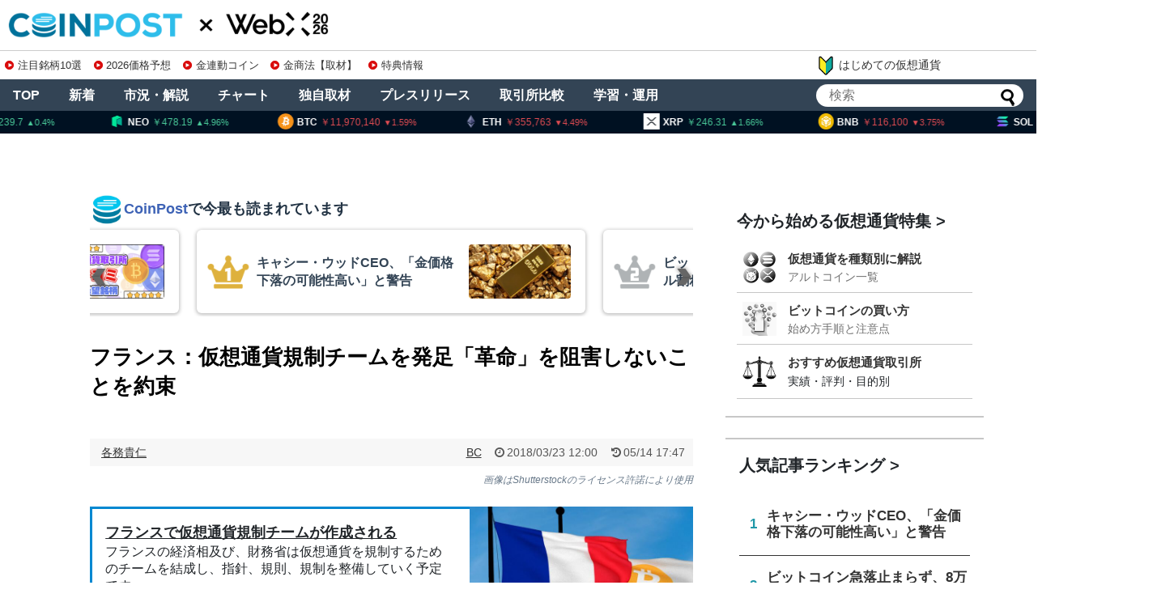

--- FILE ---
content_type: text/html; charset=UTF-8
request_url: https://coinpost.jp/?p=18825&from=in_article
body_size: 212025
content:
<!DOCTYPE html>
<html lang="ja">
<head>
<meta charset="UTF-8">
<meta name="viewport" content="width=device-width,initial-scale=1.0">

<script type="application/ld+json">
[{
	"@context": "http://schema.org",
	"@type": "WebSite",
	"name": "coinpost.jp",
	"url": "https://coinpost.jp/",
	"potentialAction": {
		"@type": "SearchAction",
		"target": "https://coinpost.jp/?s={query}",
		"query-input": "required name=query"
	}
},{
	"@context": "https://schema.org",
	"@type": "SiteNavigationElement",
	"name": [
	"TOP",
	"注目",
	"新着",
	"指標",
	"コラム",
	"プレスリリース",
	"イベント",
	"インタビュー",
	"お問い合わせ"
	],
	"url": [
		"https://coinpost.jp/",
		"https://coinpost.jp/?cat=319",
		"https://coinpost.jp/?cat=313",
		"https://coinpost.jp/?page_id=144582",
		"https://coinpost.jp/?post_type=column",
		"https://coinpost.jp/?post_type=pressrelease",
		"https://coinpost.jp/?p=21432",
		"https://coinpost.jp/?cat=145",
		"https://coinpost.jp/?page_id=84445"
	]
}]
</script>
<script type="application/ld+json">
{
	"@context": "http://schema.org",
	"@type": "NewsArticle",
	"mainEntityOfPage": "https://coinpost.jp/?p=18825",
	"headline": "フランス：仮想通貨規制チームを発足「革命」を阻害しないことを約束",
	"datePublished": "2018-03-23T12:00:25+09:00",
	"dateModified": "2018-05-14T17:47:22+09:00",
	"description": "フランスの経済大臣のBruno Le Maire氏（以下、Le Maire氏）によると、フランスの経済省及び、財務省は、仮想通貨を規制するためにチームを作成したと報告、その技術を規制するチームを作った理由を説明し、ブロックチェーン革命を阻害しないことを約束しました。",
	"publisher": {
		"@type": "Organization",
		"name": "coinpost.jp",
		"logo": {
			"@type": "ImageObject",
			"url": "https://coinpost.jp/img/coinpost_amplogo.png",
			"width": 356,
			"height": 60
		}
	},
	"author": {
		"@type": "Person",
		"name": "各務貴仁"
	},
	"image": {
		"@type": "ImageObject",
		"url": "https://imgs.coinpost-ext.com/uploads/2018/03/rendered-2.jpg",
		"height": 315,
		"width": 600
	}

}
</script>
<link rel="alternate" type="application/rss+xml" title="CoinPost｜仮想通貨ビットコインニュース・投資情報 RSS Feed" href="https://coinpost.jp/?feed=rss2" />

<link rel="amphtml" href="https://coinpost.jp/amp/?p=18825">

<meta name="description" content="フランスの経済大臣のBruno Le Maire氏（以下、Le Maire氏）によると、フランスの経済省及び、財務省は、仮想通貨を規制するためにチームを作成したと報告、その技術を規制するチームを作った理由を説明し、ブロックチェーン革命を阻害しないことを約束しました。" />
<meta name="keywords" content="BC" />
<!-- Twitter Card -->
<meta name="twitter:card" content="summary_large_image">
<meta name="twitter:description" content="フランスの経済大臣のBruno Le Maire氏（以下、Le Maire氏）によると、フランスの経済省及び、財務省は、仮想通貨を規制するためにチームを作成したと報告、その技術を規制するチームを作った理由を説明し、ブロックチェーン革命を阻害しないことを約束しました。">
<meta name="twitter:title" content="フランス：仮想通貨規制チームを発足「革命」を阻害しないことを約束">
<meta name="twitter:url" content="https://coinpost.jp/?p=18825">
<meta name="twitter:image" content="https://coinpost.jp/wp-content/uploads/2018/03/rendered-2.jpg">
<meta name="twitter:domain" content="coinpost.jp">
<meta name="twitter:creator" content="@coin_post">
<meta name="twitter:site" content="@coin_post">
<!-- /Twitter Card -->
<!-- OGP -->
<meta property="og:type" content="article">
<meta property="og:description" content="フランスの経済大臣のBruno Le Maire氏（以下、Le Maire氏）によると、フランスの経済省及び、財務省は、仮想通貨を規制するためにチームを作成したと報告、その技術を規制するチームを作った理由を説明し、ブロックチェーン革命を阻害しないことを約束しました。">
<meta property="og:title" content="フランス：仮想通貨規制チームを発足「革命」を阻害しないことを約束">
<meta property="og:url" content="https://coinpost.jp/?p=18825">
<meta property="og:image" content="https://coinpost.jp/wp-content/uploads/2018/03/rendered-2.jpg">
<meta property="og:site_name" content="CoinPost｜仮想通貨ビットコインニュース・投資情報">
<meta property="og:locale" content="ja_JP">
<meta property="fb:admins" content="626599007687829">
<meta property="fb:app_id" content="1898846587068125">
<!-- /OGP -->
<title>フランス：仮想通貨規制チームを発足「革命」を阻害しないことを約束</title>
<meta name='robots' content='max-image-preview:large' />
<link rel="alternate" type="application/rss+xml" title="CoinPost｜仮想通貨ビットコインニュース・投資情報 &raquo; フィード" href="//coinpost.jp/?feed=rss2" />
<script type="text/javascript">
/* <![CDATA[ */
window._wpemojiSettings = {"baseUrl":"https:\/\/s.w.org\/images\/core\/emoji\/15.0.3\/72x72\/","ext":".png","svgUrl":"https:\/\/s.w.org\/images\/core\/emoji\/15.0.3\/svg\/","svgExt":".svg","source":{"concatemoji":"https:\/\/coinpost.jp\/wp-includes\/js\/wp-emoji-release.min.js"}};
/*! This file is auto-generated */
!function(i,n){var o,s,e;function c(e){try{var t={supportTests:e,timestamp:(new Date).valueOf()};sessionStorage.setItem(o,JSON.stringify(t))}catch(e){}}function p(e,t,n){e.clearRect(0,0,e.canvas.width,e.canvas.height),e.fillText(t,0,0);var t=new Uint32Array(e.getImageData(0,0,e.canvas.width,e.canvas.height).data),r=(e.clearRect(0,0,e.canvas.width,e.canvas.height),e.fillText(n,0,0),new Uint32Array(e.getImageData(0,0,e.canvas.width,e.canvas.height).data));return t.every(function(e,t){return e===r[t]})}function u(e,t,n){switch(t){case"flag":return n(e,"\ud83c\udff3\ufe0f\u200d\u26a7\ufe0f","\ud83c\udff3\ufe0f\u200b\u26a7\ufe0f")?!1:!n(e,"\ud83c\uddfa\ud83c\uddf3","\ud83c\uddfa\u200b\ud83c\uddf3")&&!n(e,"\ud83c\udff4\udb40\udc67\udb40\udc62\udb40\udc65\udb40\udc6e\udb40\udc67\udb40\udc7f","\ud83c\udff4\u200b\udb40\udc67\u200b\udb40\udc62\u200b\udb40\udc65\u200b\udb40\udc6e\u200b\udb40\udc67\u200b\udb40\udc7f");case"emoji":return!n(e,"\ud83d\udc26\u200d\u2b1b","\ud83d\udc26\u200b\u2b1b")}return!1}function f(e,t,n){var r="undefined"!=typeof WorkerGlobalScope&&self instanceof WorkerGlobalScope?new OffscreenCanvas(300,150):i.createElement("canvas"),a=r.getContext("2d",{willReadFrequently:!0}),o=(a.textBaseline="top",a.font="600 32px Arial",{});return e.forEach(function(e){o[e]=t(a,e,n)}),o}function t(e){var t=i.createElement("script");t.src=e,t.defer=!0,i.head.appendChild(t)}"undefined"!=typeof Promise&&(o="wpEmojiSettingsSupports",s=["flag","emoji"],n.supports={everything:!0,everythingExceptFlag:!0},e=new Promise(function(e){i.addEventListener("DOMContentLoaded",e,{once:!0})}),new Promise(function(t){var n=function(){try{var e=JSON.parse(sessionStorage.getItem(o));if("object"==typeof e&&"number"==typeof e.timestamp&&(new Date).valueOf()<e.timestamp+604800&&"object"==typeof e.supportTests)return e.supportTests}catch(e){}return null}();if(!n){if("undefined"!=typeof Worker&&"undefined"!=typeof OffscreenCanvas&&"undefined"!=typeof URL&&URL.createObjectURL&&"undefined"!=typeof Blob)try{var e="postMessage("+f.toString()+"("+[JSON.stringify(s),u.toString(),p.toString()].join(",")+"));",r=new Blob([e],{type:"text/javascript"}),a=new Worker(URL.createObjectURL(r),{name:"wpTestEmojiSupports"});return void(a.onmessage=function(e){c(n=e.data),a.terminate(),t(n)})}catch(e){}c(n=f(s,u,p))}t(n)}).then(function(e){for(var t in e)n.supports[t]=e[t],n.supports.everything=n.supports.everything&&n.supports[t],"flag"!==t&&(n.supports.everythingExceptFlag=n.supports.everythingExceptFlag&&n.supports[t]);n.supports.everythingExceptFlag=n.supports.everythingExceptFlag&&!n.supports.flag,n.DOMReady=!1,n.readyCallback=function(){n.DOMReady=!0}}).then(function(){return e}).then(function(){var e;n.supports.everything||(n.readyCallback(),(e=n.source||{}).concatemoji?t(e.concatemoji):e.wpemoji&&e.twemoji&&(t(e.twemoji),t(e.wpemoji)))}))}((window,document),window._wpemojiSettings);
/* ]]> */
</script>
<link rel='stylesheet' id='simplicity-style-css' href='//coinpost.jp/wp-content/themes/coinpost_t/style.css' type='text/css' media='all' />
<link rel='stylesheet' id='font-awesome-style-css' href='//coinpost.jp/wp-content/themes/coinpost_t/webfonts/css/font-awesome.min.css' type='text/css' media='all' />
<link rel='stylesheet' id='icomoon-style-css' href='//coinpost.jp/wp-content/themes/coinpost_t/webfonts/icomoon/style.css' type='text/css' media='all' />
<style id='wp-emoji-styles-inline-css' type='text/css'>
	img.wp-smiley, img.emoji {
		display: inline !important;
		border: none !important;
		box-shadow: none !important;
		height: 1em !important;
		width: 1em !important;
		margin: 0 0.07em !important;
		vertical-align: -0.1em !important;
		background: none !important;
		padding: 0 !important;
	}
</style>
<style id='classic-theme-styles-inline-css' type='text/css'>
/*! This file is auto-generated */
.wp-block-button__link{color:#fff;background-color:#32373c;border-radius:9999px;box-shadow:none;text-decoration:none;padding:calc(.667em + 2px) calc(1.333em + 2px);font-size:1.125em}.wp-block-file__button{background:#32373c;color:#fff;text-decoration:none}
</style>
<style id='global-styles-inline-css' type='text/css'>
body{--wp--preset--color--black: #000000;--wp--preset--color--cyan-bluish-gray: #abb8c3;--wp--preset--color--white: #ffffff;--wp--preset--color--pale-pink: #f78da7;--wp--preset--color--vivid-red: #cf2e2e;--wp--preset--color--luminous-vivid-orange: #ff6900;--wp--preset--color--luminous-vivid-amber: #fcb900;--wp--preset--color--light-green-cyan: #7bdcb5;--wp--preset--color--vivid-green-cyan: #00d084;--wp--preset--color--pale-cyan-blue: #8ed1fc;--wp--preset--color--vivid-cyan-blue: #0693e3;--wp--preset--color--vivid-purple: #9b51e0;--wp--preset--gradient--vivid-cyan-blue-to-vivid-purple: linear-gradient(135deg,rgba(6,147,227,1) 0%,rgb(155,81,224) 100%);--wp--preset--gradient--light-green-cyan-to-vivid-green-cyan: linear-gradient(135deg,rgb(122,220,180) 0%,rgb(0,208,130) 100%);--wp--preset--gradient--luminous-vivid-amber-to-luminous-vivid-orange: linear-gradient(135deg,rgba(252,185,0,1) 0%,rgba(255,105,0,1) 100%);--wp--preset--gradient--luminous-vivid-orange-to-vivid-red: linear-gradient(135deg,rgba(255,105,0,1) 0%,rgb(207,46,46) 100%);--wp--preset--gradient--very-light-gray-to-cyan-bluish-gray: linear-gradient(135deg,rgb(238,238,238) 0%,rgb(169,184,195) 100%);--wp--preset--gradient--cool-to-warm-spectrum: linear-gradient(135deg,rgb(74,234,220) 0%,rgb(151,120,209) 20%,rgb(207,42,186) 40%,rgb(238,44,130) 60%,rgb(251,105,98) 80%,rgb(254,248,76) 100%);--wp--preset--gradient--blush-light-purple: linear-gradient(135deg,rgb(255,206,236) 0%,rgb(152,150,240) 100%);--wp--preset--gradient--blush-bordeaux: linear-gradient(135deg,rgb(254,205,165) 0%,rgb(254,45,45) 50%,rgb(107,0,62) 100%);--wp--preset--gradient--luminous-dusk: linear-gradient(135deg,rgb(255,203,112) 0%,rgb(199,81,192) 50%,rgb(65,88,208) 100%);--wp--preset--gradient--pale-ocean: linear-gradient(135deg,rgb(255,245,203) 0%,rgb(182,227,212) 50%,rgb(51,167,181) 100%);--wp--preset--gradient--electric-grass: linear-gradient(135deg,rgb(202,248,128) 0%,rgb(113,206,126) 100%);--wp--preset--gradient--midnight: linear-gradient(135deg,rgb(2,3,129) 0%,rgb(40,116,252) 100%);--wp--preset--font-size--small: 13px;--wp--preset--font-size--medium: 20px;--wp--preset--font-size--large: 36px;--wp--preset--font-size--x-large: 42px;--wp--preset--spacing--20: 0.44rem;--wp--preset--spacing--30: 0.67rem;--wp--preset--spacing--40: 1rem;--wp--preset--spacing--50: 1.5rem;--wp--preset--spacing--60: 2.25rem;--wp--preset--spacing--70: 3.38rem;--wp--preset--spacing--80: 5.06rem;--wp--preset--shadow--natural: 6px 6px 9px rgba(0, 0, 0, 0.2);--wp--preset--shadow--deep: 12px 12px 50px rgba(0, 0, 0, 0.4);--wp--preset--shadow--sharp: 6px 6px 0px rgba(0, 0, 0, 0.2);--wp--preset--shadow--outlined: 6px 6px 0px -3px rgba(255, 255, 255, 1), 6px 6px rgba(0, 0, 0, 1);--wp--preset--shadow--crisp: 6px 6px 0px rgba(0, 0, 0, 1);}:where(.is-layout-flex){gap: 0.5em;}:where(.is-layout-grid){gap: 0.5em;}body .is-layout-flex{display: flex;}body .is-layout-flex{flex-wrap: wrap;align-items: center;}body .is-layout-flex > *{margin: 0;}body .is-layout-grid{display: grid;}body .is-layout-grid > *{margin: 0;}:where(.wp-block-columns.is-layout-flex){gap: 2em;}:where(.wp-block-columns.is-layout-grid){gap: 2em;}:where(.wp-block-post-template.is-layout-flex){gap: 1.25em;}:where(.wp-block-post-template.is-layout-grid){gap: 1.25em;}.has-black-color{color: var(--wp--preset--color--black) !important;}.has-cyan-bluish-gray-color{color: var(--wp--preset--color--cyan-bluish-gray) !important;}.has-white-color{color: var(--wp--preset--color--white) !important;}.has-pale-pink-color{color: var(--wp--preset--color--pale-pink) !important;}.has-vivid-red-color{color: var(--wp--preset--color--vivid-red) !important;}.has-luminous-vivid-orange-color{color: var(--wp--preset--color--luminous-vivid-orange) !important;}.has-luminous-vivid-amber-color{color: var(--wp--preset--color--luminous-vivid-amber) !important;}.has-light-green-cyan-color{color: var(--wp--preset--color--light-green-cyan) !important;}.has-vivid-green-cyan-color{color: var(--wp--preset--color--vivid-green-cyan) !important;}.has-pale-cyan-blue-color{color: var(--wp--preset--color--pale-cyan-blue) !important;}.has-vivid-cyan-blue-color{color: var(--wp--preset--color--vivid-cyan-blue) !important;}.has-vivid-purple-color{color: var(--wp--preset--color--vivid-purple) !important;}.has-black-background-color{background-color: var(--wp--preset--color--black) !important;}.has-cyan-bluish-gray-background-color{background-color: var(--wp--preset--color--cyan-bluish-gray) !important;}.has-white-background-color{background-color: var(--wp--preset--color--white) !important;}.has-pale-pink-background-color{background-color: var(--wp--preset--color--pale-pink) !important;}.has-vivid-red-background-color{background-color: var(--wp--preset--color--vivid-red) !important;}.has-luminous-vivid-orange-background-color{background-color: var(--wp--preset--color--luminous-vivid-orange) !important;}.has-luminous-vivid-amber-background-color{background-color: var(--wp--preset--color--luminous-vivid-amber) !important;}.has-light-green-cyan-background-color{background-color: var(--wp--preset--color--light-green-cyan) !important;}.has-vivid-green-cyan-background-color{background-color: var(--wp--preset--color--vivid-green-cyan) !important;}.has-pale-cyan-blue-background-color{background-color: var(--wp--preset--color--pale-cyan-blue) !important;}.has-vivid-cyan-blue-background-color{background-color: var(--wp--preset--color--vivid-cyan-blue) !important;}.has-vivid-purple-background-color{background-color: var(--wp--preset--color--vivid-purple) !important;}.has-black-border-color{border-color: var(--wp--preset--color--black) !important;}.has-cyan-bluish-gray-border-color{border-color: var(--wp--preset--color--cyan-bluish-gray) !important;}.has-white-border-color{border-color: var(--wp--preset--color--white) !important;}.has-pale-pink-border-color{border-color: var(--wp--preset--color--pale-pink) !important;}.has-vivid-red-border-color{border-color: var(--wp--preset--color--vivid-red) !important;}.has-luminous-vivid-orange-border-color{border-color: var(--wp--preset--color--luminous-vivid-orange) !important;}.has-luminous-vivid-amber-border-color{border-color: var(--wp--preset--color--luminous-vivid-amber) !important;}.has-light-green-cyan-border-color{border-color: var(--wp--preset--color--light-green-cyan) !important;}.has-vivid-green-cyan-border-color{border-color: var(--wp--preset--color--vivid-green-cyan) !important;}.has-pale-cyan-blue-border-color{border-color: var(--wp--preset--color--pale-cyan-blue) !important;}.has-vivid-cyan-blue-border-color{border-color: var(--wp--preset--color--vivid-cyan-blue) !important;}.has-vivid-purple-border-color{border-color: var(--wp--preset--color--vivid-purple) !important;}.has-vivid-cyan-blue-to-vivid-purple-gradient-background{background: var(--wp--preset--gradient--vivid-cyan-blue-to-vivid-purple) !important;}.has-light-green-cyan-to-vivid-green-cyan-gradient-background{background: var(--wp--preset--gradient--light-green-cyan-to-vivid-green-cyan) !important;}.has-luminous-vivid-amber-to-luminous-vivid-orange-gradient-background{background: var(--wp--preset--gradient--luminous-vivid-amber-to-luminous-vivid-orange) !important;}.has-luminous-vivid-orange-to-vivid-red-gradient-background{background: var(--wp--preset--gradient--luminous-vivid-orange-to-vivid-red) !important;}.has-very-light-gray-to-cyan-bluish-gray-gradient-background{background: var(--wp--preset--gradient--very-light-gray-to-cyan-bluish-gray) !important;}.has-cool-to-warm-spectrum-gradient-background{background: var(--wp--preset--gradient--cool-to-warm-spectrum) !important;}.has-blush-light-purple-gradient-background{background: var(--wp--preset--gradient--blush-light-purple) !important;}.has-blush-bordeaux-gradient-background{background: var(--wp--preset--gradient--blush-bordeaux) !important;}.has-luminous-dusk-gradient-background{background: var(--wp--preset--gradient--luminous-dusk) !important;}.has-pale-ocean-gradient-background{background: var(--wp--preset--gradient--pale-ocean) !important;}.has-electric-grass-gradient-background{background: var(--wp--preset--gradient--electric-grass) !important;}.has-midnight-gradient-background{background: var(--wp--preset--gradient--midnight) !important;}.has-small-font-size{font-size: var(--wp--preset--font-size--small) !important;}.has-medium-font-size{font-size: var(--wp--preset--font-size--medium) !important;}.has-large-font-size{font-size: var(--wp--preset--font-size--large) !important;}.has-x-large-font-size{font-size: var(--wp--preset--font-size--x-large) !important;}
.wp-block-navigation a:where(:not(.wp-element-button)){color: inherit;}
:where(.wp-block-post-template.is-layout-flex){gap: 1.25em;}:where(.wp-block-post-template.is-layout-grid){gap: 1.25em;}
:where(.wp-block-columns.is-layout-flex){gap: 2em;}:where(.wp-block-columns.is-layout-grid){gap: 2em;}
.wp-block-pullquote{font-size: 1.5em;line-height: 1.6;}
</style>
<script type="text/javascript" src="//coinpost.jp/wp-includes/js/jquery/jquery.min.js" id="jquery-core-js"></script>
<script type="application/json" id="wpp-json">
{"sampling_active":1,"sampling_rate":100,"ajax_url":"https:\/\/coinpost.jp\/index.php?rest_route=\/wordpress-popular-posts\/v1\/popular-posts","api_url":"https:\/\/coinpost.jp\/index.php?rest_route=\/wordpress-popular-posts","ID":18825,"token":"fd506f9dc1","lang":0,"debug":0}
</script>
<script type="text/javascript" src="//coinpost.jp/wp-content/plugins/wordpress-popular-posts/assets/js/wpp.min.js" id="wpp-js-js"></script>
<link rel='shortlink' href='//coinpost.jp/?p=18825' />
            <style id="wpp-loading-animation-styles">@-webkit-keyframes bgslide{from{background-position-x:0}to{background-position-x:-200%}}@keyframes bgslide{from{background-position-x:0}to{background-position-x:-200%}}.wpp-widget-placeholder,.wpp-widget-block-placeholder,.wpp-shortcode-placeholder{margin:0 auto;width:60px;height:3px;background:#dd3737;background:linear-gradient(90deg,#dd3737 0%,#571313 10%,#dd3737 100%);background-size:200% auto;border-radius:3px;-webkit-animation:bgslide 1s infinite linear;animation:bgslide 1s infinite linear}</style>
                  <meta name="onesignal" content="wordpress-plugin"/>
            <script>
      window.OneSignal = window.OneSignal || [];
      OneSignal.push( function() {
        OneSignal.SERVICE_WORKER_UPDATER_PATH = 'OneSignalSDKUpdaterWorker.js';
                      OneSignal.SERVICE_WORKER_PATH = 'OneSignalSDKWorker.js';
                      OneSignal.SERVICE_WORKER_PARAM = { scope: '/wp-content/plugins/onesignal-free-web-push-notifications/sdk_files/push/onesignal/' };
        OneSignal.setDefaultNotificationUrl("https://coinpost.jp");
        var oneSignal_options = {};
        window._oneSignalInitOptions = oneSignal_options;
        oneSignal_options['wordpress'] = true;
oneSignal_options['appId'] = '7e4bb599-2b34-4be9-aefc-6cd6318829e4';
oneSignal_options['allowLocalhostAsSecureOrigin'] = true;
oneSignal_options['welcomeNotification'] = { };
oneSignal_options['welcomeNotification']['title'] = "";
oneSignal_options['welcomeNotification']['message'] = "ご登録ありがとうございます！";
oneSignal_options['path'] = "//coinpost.jp/wp-content/plugins/onesignal-free-web-push-notifications/sdk_files/";
oneSignal_options['safari_web_id'] = "web.onesignal.auto.532534a2-fa6b-4796-aab8-c4e8f72a79c0";
oneSignal_options['promptOptions'] = { };
oneSignal_options['promptOptions']['actionMessage'] = "CoinPostの重要ニュースをプッシュ通知でお知らせします！いつでも停止可能です。";
oneSignal_options['promptOptions']['acceptButtonText'] = "プッシュ通知を登録";
oneSignal_options['promptOptions']['cancelButtonText'] = "利用しません";
oneSignal_options['notifyButton'] = { };
oneSignal_options['notifyButton']['enable'] = true;
oneSignal_options['notifyButton']['position'] = 'bottom-right';
oneSignal_options['notifyButton']['theme'] = 'inverse';
oneSignal_options['notifyButton']['size'] = 'medium';
oneSignal_options['notifyButton']['showCredit'] = true;
oneSignal_options['notifyButton']['text'] = {};
                OneSignal.init(window._oneSignalInitOptions);
                OneSignal.showSlidedownPrompt();      });
      function documentInitOneSignal() {
        var oneSignal_elements = document.getElementsByClassName("OneSignal-prompt");
        var oneSignalLinkClickHandler = function(event) { OneSignal.push(['registerForPushNotifications']); event.preventDefault(); };        for(var i = 0; i < oneSignal_elements.length; i++)
          oneSignal_elements[i].addEventListener('click', oneSignalLinkClickHandler, false);
      }
      if (document.readyState === 'complete') {
           documentInitOneSignal();
      }
      else {
           window.addEventListener("load", function(event){
               documentInitOneSignal();
          });
      }
    </script>
<link rel="icon" href="//coinpost.jp/wp-content/uploads/2020/03/cropped-coinpost_icon2020-9-32x32.png" sizes="32x32" />
<link rel="icon" href="//coinpost.jp/wp-content/uploads/2020/03/cropped-coinpost_icon2020-9-192x192.png" sizes="192x192" />
<link rel="apple-touch-icon" href="//coinpost.jp/wp-content/uploads/2020/03/cropped-coinpost_icon2020-9-180x180.png" />
<meta name="msapplication-TileImage" content="//coinpost.jp/wp-content/uploads/2020/03/cropped-coinpost_icon2020-9-270x270.png" />
<link rel='stylesheet' href='/wp-content/themes/coinpost_t/design.css?20251113' type='text/css' media='all' />
<link rel='stylesheet' href='/wp-content/themes/coinpost_t/main.css?2025081319' type='text/css' media='all' />
<link rel='stylesheet' href='/wp-content/themes/coinpost_t/home.css?202506' type='text/css' media='all' />
<!-- <meta name="google-site-verification" content="uHsNvSrU0fwlBFKMkR4WXENxuHFJXDzpqcm_k_KfTCY" /> -->
<!--<tag>Zz2y6wkJ</tag>-->
<meta name="google-site-verification" content="CC2tnvYU5v1LEVQD19yy2-yhhbXBAaz4yGKzuGhgCw4" />
<meta name="claime-ownership-claim" content="0x7eED55b1cb0fDaE81e478E546f14bC727F7E1603">

	<script type='text/javascript' src="https://coinpost.jp/wp-content/js/sliderPro.js"></script>
	<link rel="stylesheet" href="https://coinpost.jp/wp-content/js/slider-pro.min.css">



<meta name="msvalidate.01" content="2EAC372A8148D1827EE409296E99CB01" />

<script>
window.dataLayer = window.dataLayer || [];
dataLayer.push({
'articleCategories': ['137_BC'],
'articleTags': ['71_ニュース','107_仮想通貨ビットコインのニュース','108_海外仮想通貨ニュース','113_規制']
});
</script>
<!-- Google Tag Manager -->
<script>(function(w,d,s,l,i){w[l]=w[l]||[];w[l].push({'gtm.start':
new Date().getTime(),event:'gtm.js'});var f=d.getElementsByTagName(s)[0],
j=d.createElement(s),dl=l!='dataLayer'?'&l='+l:'';j.async=true;j.src=
'https://www.googletagmanager.com/gtm.js?id='+i+dl;f.parentNode.insertBefore(j,f);
})(window,document,'script','dataLayer','GTM-PZ323QC');</script>
<!-- End Google Tag Manager -->
<script async src="https://securepubads.g.doubleclick.net/tag/js/gpt.js"></script>


<script>
window.googletag = window.googletag || {cmd: []};
googletag.cmd.push(function() {
	googletag.defineSlot('/21667527215/PC_SINGLE_FIRSTVIEW', [[970, 250], [750, 300]], 'div-gpt-ad-1593149107414-0').addService(googletag.pubads());
		googletag.defineSlot('/21667527215/PC_SINGLE_CONTENT', [[728, 90], [468, 60],'fluid'], 'div-gpt-ad-1596507297533-0').addService(googletag.pubads());
	googletag.defineSlot('/21667527215/PC_SIDEBAR_FIRSTVIEW', [[300, 250], [336, 280], [300, 600]], 'div-gpt-ad-1593089776861-0').addService(googletag.pubads());
	googletag.defineSlot('/21667527215/PC_SIDEBAR_MIDDLE', [[300, 250], [336, 280], [300, 600]], 'div-gpt-ad-1593089705204-0').addService(googletag.pubads());
	googletag.defineSlot('/21667527215/PC_ALTERNATIVE_NEWS-ABOVE', [728, 90], 'div-gpt-ad-1740713215510-0').addService(googletag.pubads());
	googletag.defineSlot('/21667527215/PC_STICKY_FOOTER', [1450, 90], 'div-gpt-ad-PC_STICKY_FOOTER-0').addService(googletag.pubads());
		googletag.defineSlot('/21667527215/PC_SIGNLE_BEGINNER-ARTICLE-EOS-01', [[728, 90], [640, 360], [640, 480],[468, 60]], 'div-gpt-ad-1634258516209-0').addService(googletag.pubads());
		googletag.defineSlot('/21667527215/PC_SINGLE_HEADER', [1600, 300], 'div-gpt-ad-1659419351442-0').addService(googletag.pubads());
	googletag.defineSlot('/21667527215/PC_SINGLE_GATE-LEFT', [150, 900], 'div-gpt-ad-1659419374925-0').addService(googletag.pubads());
	googletag.defineSlot('/21667527215/PC_SINGLE_GATE-RIGHT', [150, 900], 'div-gpt-ad-1659419399069-0').addService(googletag.pubads());
	googletag.defineSlot('/21667527215/PC_SINGLE_MRN-NATIVE', [1, 1], 'div-gpt-ad-1740713356687-0').addService(googletag.pubads());

	googletag.defineSlot('/21667527215/PC_TOP_NEW-ARTICLE-ABOVE', [728, 90], 'div-gpt-ad-1593090015191-0').addService(googletag.pubads());
	googletag.defineSlot('/21667527215/PC_TOP_CONTENT-ABOVE', [[336, 280],[300, 250], 'fluid'], 'div-gpt-ad-1593090039381-0').addService(googletag.pubads());
	googletag.defineSlot('/21667527215/PC_TOP_CONTENT-BELOW', [[336, 280],'fluid', [300, 250]], 'div-gpt-ad-1593090081294-0').addService(googletag.pubads());
	googletag.defineSlot('/21667527215/PC_TOP_CONTENT-END', [728, 90], 'div-gpt-ad-1603893982567-0').addService(googletag.pubads());
	googletag.defineSlot('/21667527215/PC_TOP_HEADER', [1600, 120], 'div-gpt-ad-1659419037082-0').addService(googletag.pubads());
	googletag.defineSlot('/21667527215/PC_TOP_GATE-LEFT', [150, 900], 'div-gpt-ad-1659419135682-0').addService(googletag.pubads());
	googletag.defineSlot('/21667527215/PC_TOP_GATE-RIGHT', [150, 900], 'div-gpt-ad-1659419266774-0').addService(googletag.pubads());
	googletag.defineSlot('/21667527215/PC_SINGLE_GATE-CENTER', [1450, 120], 'div-gpt-ad-PC_SINGLE_GATE-CENTER-0').addService(googletag.pubads());
googletag.pubads().enableLazyLoad({fetchMarginPercent: 500,renderMarginPercent: 200,mobileScaling: 2.0});
	googletag.pubads().collapseEmptyDivs();
	googletag.pubads().setTargeting('article-id','18825');
	googletag.enableServices();
});
</script>
<!--tt00-->
<script>
  window.addEventListener('scroll', function () {
    let underlineElements = document.getElementsByClassName('underline-start');

    for (let i = 0; i < underlineElements.length; i++) {
      let element = underlineElements[i];
      let rect = element.getBoundingClientRect();
      let windowHeight = window.innerHeight;

      if (rect.top < windowHeight && rect.bottom >= 0 && !element.classList.contains('underline-end')) {
        animateUnderline(element);
      }
    }
  });
  function animateUnderline(element) {
    element.classList.add('underline-end');
    let underline = element.querySelector('::after');
    underline.style.width = '100%';
  }
</script>
</head>
<body class="post-template-default single single-post postid-18825 single-format-standard categoryid-137">
		<script>
			googletag.cmd.push(function () {
				googletag.display('div-gpt-ad-PC_SINGLE_GATE-CENTER-0');
			});
		</script>
				<script>
			googletag.cmd.push(function () {
				googletag.display('div-gpt-ad-PC_STICKY_FOOTER-0')
			});
		</script>
		<div style="position: fixed;bottom: 0;text-align: center;z-index: 2147483647;right: 0;left: 0;">
			<div id='div-gpt-ad-PC_STICKY_FOOTER-0' style="width:1450px;margin:0 auto;"></div>
		</div>
	


	<script async src="https://coinpost.jp/wp-content/js/coinpost_main.js?v220712"></script>

<!-- Google Tag Manager (noscript) -->
<noscript><iframe src="https://www.googletagmanager.com/ns.html?id=GTM-PZ323QC"
height="0" width="0" style="display:none;visibility:hidden"></iframe></noscript>
<!-- End Google Tag Manager (noscript) -->
<div id="container">

	<!-- header -->
	<header>
		<div id="header" class="clearfix">
			<div id="header-in">
				<div id="h-top">
					<div class="alignleft top-title-catchphrase">						<p id="site-title"><a href="https://coinpost.jp/" class="headlogoc"><img src="/wp-content/themes/coinpost_t/coinpost.png" alt="CoinPost｜仮想通貨ビットコインニュース・投資情報" class="site-title-img" loading="lazy" /></a><!-- top --><a href="https://webx-asia.com/ja/?utm_source=coinpost&utm_medium=text&utm_campaign=logo" class="headlogox" target="_blank"><img src="/img/cd/webx.png?2026" alt="WebX" class="site-title-img" loading="lazy" /></a></p>
										<div class="iconarea">
						<a href="/?p=518031" style="float:right;"><img src="/img/i2.png" class="iaimg"></a>
						<label for="searchmenu-btn-check"><img src="/img/i1.png" class="iaimg"></label>
					</div>
					<style>
						.iconarea{display:none;}
						@media screen and (max-width: 640px){
							.iconarea{display:block;right:42px;}
							.iconarea a,
							.iconarea label{display:inline-block;}
							.iconarea a img.iaimg{width:36px;margin:6px 0 0 !important;}
							.iconarea label img.iaimg{width:48px;margin:6px 0 0 !important;}
						}
					</style>



									</div><!-- /#h-top -->
			</div><!-- /#header-in -->
		</div><!-- /#header -->
	</header>

<div class="topad-wrap">
<div class="textwidget custom-html-widget"><div class="topad">
<a href="/?p=678582" class="topads" data-gtm-click="topads_red"><span class="dli-caret-circle-fill-right"></span>注目銘柄10選</a>
<a href="/?p=674515" class="topads" data-gtm-click="topads_red"><span class="dli-caret-circle-fill-right"></span>2026価格予想</a>
<a href="/?p=540266" class="topads" data-gtm-click="topads_red"><span class="dli-caret-circle-fill-right"></span>金連動コイン</a>
<a href="/?p=674476" class="topads" data-gtm-click="topads_red"><span class="dli-caret-circle-fill-right"></span>金商法【取材】</a>
<a href="/?p=515181" class="topads" data-gtm-click="topads_red"><span class="dli-caret-circle-fill-right"></span>特典情報</a>
</div></div><a href="/?p=518031" class="topadsnewb" data-gtm-click="topads_red"><img src="/img/i3.png"></span>はじめての仮想通貨</a>
</div>

<div class="sp-menu">
	<input type="checkbox" id="spmenu-btn-check">
	<label for="spmenu-btn-check" class="spmenu-btn"><span></span></label>
	<nav id="spmenu" class="spmenu-content" role="navigation" itemscope="" itemtype="https://schema.org/SiteNavigationElement">
		<div class="menu-main-menu-container">
    <a href="//coinpost.jp/?cat=313" class="menuinlink">新着一覧</a>
    <a href="//coinpost.jp/?cat=141" class="menuinlink">市況・解説</a>
    <div class="menuinlist">
        <a href="/?page_id=572056" class="menuinlink">時価総額</a>
        <div class="menucheckbox3-menu">
            <input type="checkbox" id="menucheckbox3-check">
            <label for="menucheckbox3-check" class="menucheckbox3label"></label>
            <div class="menucheckbox3 menucheckbox"><div class="menuinlistin">
                <div class="menuinlisth2">トップ</div>
                <div class="menuinlistins">
                    <a href="/?cat=43" class="menuinlistlink3" data-gtm-click="currency-info">BTC</a>
                    <a href="/?cat=46" class="menuinlistlink3" data-gtm-click="currency-info">ETH</a>
                    <a href="/?cat=919" class="menuinlistlink3" data-gtm-click="currency-info">SOL</a>
                    <a href="/?cat=143" class="menuinlistlink3" data-gtm-click="currency-info">BNB</a>
                </div>
                <div class="menuinlisth2">L1</div>
                <div class="menuinlistins">
                    <a href="/?cat=52" class="menuinlistlink3" data-gtm-click="currency-info">XRP</a>
                    <a href="/?cat=664" class="menuinlistlink3" data-gtm-click="currency-info">ADA</a>
                    <a href="/?cat=1243" class="menuinlistlink3" data-gtm-click="currency-info">TON</a>
                    <a href="/?cat=1436" class="menuinlistlink3" data-gtm-click="currency-info">SUI</a>
                </div>
                <div class="menuinlisth2">ミームコイン</div>
                <div class="menuinlistins">
                    <a href="/?cat=147" class="menuinlistlink3" data-gtm-click="currency-info">DOGE</a>
                    <a href="/?cat=1073" class="menuinlistlink3" data-gtm-click="currency-info">SHIB</a>
                    <a href="/?cat=1652" class="menuinlistlink3" data-gtm-click="currency-info">PEPE</a>
                    <a href="/?p=589589" class="menuinlistlink3" data-gtm-click="currency-info">TRUMP</a>
                </div>
                <div class="menuinlisth2">ピックアップ</div>
                <div class="menuinlistins">
                    <a href="/?cat=1695" class="menuinlistlink3" data-gtm-click="currency-info">UXLINK</a>
                    <a href="/?cat=1742" class="menuinlistlink3" data-gtm-click="currency-info">PENDLE</a>
                    <a href="/?p=602229" class="menuinlistlink3" data-gtm-click="currency-info">UPCX</a>
                    
                    <a href="https://coinpost.jp/?cat=79&cptr=news&cptr=news" class="menuinlistlink3" data-gtm-click="currency-info">NEO</a>
                </div>
                <div class="menuinlisth2">国内発</div>
                <div class="menuinlistins">
                    <a href="/?cat=1113" class="menuinlistlink3" data-gtm-click="currency-info">ASTR</a>
                    <a href="/?cat=1204" class="menuinlistlink3" data-gtm-click="currency-info">OAS</a>
                    <a href="/?cat=1640" class="menuinlistlink3" data-gtm-click="currency-info">KAIA</a>
                    <span class="menuinlistlink4"></span>
                </div>
                <label for="menucheckbox3-check" class="menuinclose">CLOSE</label>
            </div></div>
        </div>
    </div>
    <a href="/?cat=145" class="menuinlink">独自取材</a>
    <a href="/?post_type=pressrelease" class="menuinlink">プレスリリース</a>
    <a href="//coinpost.jp/?p=217357" class="menuinlink">取引所比較</a>
    <a href="//coinpost.jp/?page_id=567128" class="menuinlink">学習</a>

</div>
	</nav>
</div>
<div class="nfmenu">
	<a href="//coinpost.jp/" class="nfmenus"><img src="/img/m01.png">TOP</a>
<a href="//coinpost.jp/?cat=313" class="nfmenus"><img src="/img/m02.png">新着一覧</a>
<a href="//coinpost.jp/?page_id=572056" class="nfmenus"><img src="/img/m04.png">チャート</a>
<label for="searchmenu-btn-check" class="nfmenus"><img src="/img/m05.png">トピック</label>
<a href="//coinpost.jp/?p=217357" class="nfmenus"><img src="/img/m03.png">取引所</a>
<a href="//webx-asia.com" class="nfmenus" target="_blank" rel="noopener"><img src="/img/webx.png">WebX</a>
</div>

<div class="searchmenu-menu">
	<input type="checkbox" id="searchmenu-btn-check">
	<nav id="searchmenu" class="searchmenu-content" role="navigation" itemscope="" itemtype="https://schema.org/SiteNavigationElement">
		<div class="mmm-container">
			<label for="searchmenu-btn-check" class="mmmtitle">CoinPostサイト内検索</label>
			<form method="get" action="/" class="searchmenu-form">
				<input type="text" placeholder="検索" name="s" id="sss">
				<input type="submit" id="searchsubmitz" value="">
			</form>
			<div class="menuinlisth3">注目カテゴリー</div>
<div class="menuinlistins">
    <a href="/?p=601804" class="menuinlistlink">アルトコインETF</a>
    <a href="/?p=613076" class="menuinlistlink">米・準備金</a>
    <a href="/?p=217357" class="menuinlistlink">取引所比較</a>
    <a href="/?p=531571" class="menuinlistlink">ステーキング</a>
    <a href="/?p=614323" class="menuinlistlink">BTC保有企業</a>
    <a href="/?p=265478" class="menuinlistlink">レンディング</a>
</div>
<div class="menuinlisth3">注目銘柄・ニュース</div>
<div class="menuinlistins">
    <a href="/?tag=meme" class="menuinlistlink">ミームコイン</a>
    <a href="/?s=上場" class="menuinlistlink">上場</a>
    <a href="/?s=ビットコイン" class="menuinlistlink">ビットコイン</a>
    <a href="/?s=イーサリアム" class="menuinlistlink">イーサリアム</a>
    <a href="/?s=ソラナ" class="menuinlistlink">ソラナ</a>
    <a href="/?s=エックスアールピー" class="menuinlistlink">エックスアールピー</a>
    <a href="/?s=スイ" class="menuinlistlink">スイ</a>
    <a href="/?s=ドージ" class="menuinlistlink">ドージ</a>
</div>		</div>
	</nav>
</div>
<style>
.topad-wrap{width:100%;min-width:1100px;border-top:1px solid #ccc;position: relative;}
.topad{height:2.2rem;line-height:2.2rem;overflow:hidden;display:flex;flex-direction: row;flex-wrap: wrap;width:calc(80% - 1rem);}
.topads{height:2.2rem;line-height:2.2rem;display:flex;align-items: center;margin-left:.5rem;font-size:92%;}
.topads:first-child{margin-left:0;}
.topadsnewb{position: absolute;left:calc(80% - 1rem);top:0;height:2.2rem;line-height:2.2rem;display:flex;align-items: center;}
.topadsnewb img{height:1.5rem;margin-right:.25rem;}
.dli-caret-circle-fill-right {display: inline-block;vertical-align: middle;color: #d90c0c;line-height: 1;position: relative;width: 0.7em;height: 0.7em;border: 0.075em solid currentColor;background: currentColor;border-radius: 50%;box-sizing: content-box;margin:0 .3rem 0 .4rem;}
.dli-caret-circle-fill-right::before {content: '';color: #fff;width: 0;height: 0;border-style: solid;border-color: transparent;border-width: 0.18em 0.31177em;border-left-color: currentColor;border-right: 0;transform: translateX(15%);position: absolute;top: 0;left: 0;right: 0;bottom: 0;margin: auto;}

.sp-menu,
#spmenu-btn-check {display: none;}
.spmenu-content{display: none;}
.sp-menu #spmenu {overflow: hidden;}
.sp-menu .menu-topmenu-container {width: 100%;max-width:unset;background: #64ba92;overflow-y: hidden;overflow-x: auto;-webkit-overflow-scrolling: touch;}
.sp-menu .menu-topmenu-container::-webkit-scrollbar{width: 4px;height: 4px;}
.sp-menu .menu-topmenu-container::-webkit-scrollbar-thumb{background: rgba(255,255,255,0.5);border-radius: 2px;}
.sp-menu .menu-topmenu-container:hover::-webkit-scrollbar-thumb{background: rgba(255,255,255,1);}
.sp-menu .menu-topmenu-container ul.spmenu-topmenu {max-width: 1180px;min-width: 1180px;height: 34px;line-height: 20px;margin: 0 auto;list-style: none;padding-right: 20px;}
.sp-menu .menu-topmenu-container ul.spmenu-topmenu li {text-align: center;min-width:unset;}
.sp-menu .menu-topmenu-container ul.spmenu-topmenu div#search{float: left;width: 100%;}
.sp-menu .menu-topmenu-container ul.spmenu-topmenu div#search .search-field{line-height:1.2rem;}
.sp-menu .menu-topmenu-container ul.spmenu-topmenu li:hover {background: #64ba92;}
.sp-menu .menu-topmenu-container ul.spmenu-topmenu li a {display: block;color: #fff;text-decoration: none;padding:0;height: 34px;line-height:34px;}
.sp-menu li.menu-item,
.sp-menu li.menu-item a{padding:0 .5rem;display:block;line-height:40px;}
.spmenu-btn {position: fixed;top: 12px;right: 16px;display: flex;height: 40px;width: 40px;justify-content: center;align-items: center;z-index: 99999999999;background-color: rgba(255,255,255,.85);border-radius: 4px;}
.spmenu-btn span,
.spmenu-btn span:before,
.spmenu-btn span:after {content: '';display: block;height: 3px;width: 20px;border-radius: 3px;background-color: #234;position: absolute;}
.spmenu-btn span:before {bottom: 7px;}
.spmenu-btn span:after {top: 7px;}
#spmenu-btn-check:checked ~ .spmenu-btn span {background-color: rgba(255, 255, 255, 0);}
#spmenu-btn-check:checked ~ .spmenu-btn span::before {bottom: 0;transform: rotate(45deg);}
#spmenu-btn-check:checked ~ .spmenu-btn span::after {top: 0;transform: rotate(-45deg);}
.spmenu-content {width: 100%;max-width:480px;height: 100%;position: fixed;top: 0;right: -128%;z-index: 9998;background-image: linear-gradient(108deg, rgba(255, 255, 255, 1) 10%, rgba(228, 239, 245, 1) 68%);transition: all 0.5s;display:block;box-shadow:0 0 24px #00000066;border-left:5px solid #abc;}
#spmenu-btn-check:checked ~ .spmenu-content {right: 0;z-index: 999999999;}
.menu-main-menu-container{overflow-y:scroll;padding: 64px 12px;height: 100%;-webkit-overflow-scrolling: touch;scrollbar-color: #00000022 #e9edf7;scrollbar-width: thin;}

a.menuinlink{display:block;line-height:1.5;padding:.75rem 1rem;background-image: linear-gradient(170deg, rgba(251, 253, 255, 1) 10%, rgba(255, 255, 255, 1) 68%);margin:.5rem 0;border-radius:4px;position: relative;font-weight:bold;border: 1px solid #c0c8cf;}
.menuinlist a.menuinlink{margin:-.5rem -1rem 0;width:calc(100% + 2rem);}
a.menuinlink:before {content: "";width: 6px;height: 6px;border-top: solid 2px #333;border-right: solid 2px #333;transform: rotate(45deg);position: absolute;right: .75rem;top: calc(50% - 4px);}
.menuinlist{display:block;line-height:1.5;padding:.5rem 1rem;background:#e9f0f7;margin:.5rem 0;border-radius:4px;position: relative;}
.menuinlistin{display:block;line-height:1.5;padding:.25rem;margin:0;border-radius:4px;position: relative;}
.menuinlisth2,
.menuinlisth3{text-align:center;font-weight:bold;margin:.6rem 0 .4rem;}
.menuinlisth3 img{max-height:1.5rem;margin-right:.5rem;}
.menuinlistins{padding:0;display:flex;flex-wrap: wrap;justify-content: space-between;align-items: center;}
.menuinlistlink{width:48%;background:#fff;margin:.2rem 0;text-align:center;padding:.6rem 0;border-radius:4px;line-height:1.5;}
.menuinlistlink img{max-height:1.5rem;margin-right:.5rem;}
.menuinlistlink2{display:block;text-align:right;margin:.35rem 0 .75rem;font-size:.8rem;}
.menuinlistlink3{width:23%;background:#fff;margin:.2rem 0;text-align:center;padding:.6rem 0;border-radius:4px;line-height:1.5;}
.menuinlistlink4{width:23%;margin:.2rem 0;text-align:center;padding:.6rem 0;border-radius:4px;line-height:1.5;}
.menuinlistins2 .article-card{margin-top:.5rem;}
@media(max-width: 640px){
	.sp-menu{display:block;}
	.iconarea{margin-right:0;}
	.spmenu-btn{top:4px;right:4px;}
	.topad-wrap{min-width: unset;}
	.topad{height:1.75rem;line-height:1.75rem;width:100%;}
	.topads{height:1.75rem;line-height:1.75rem;}
	.topadsnewb{display:none;}
}

.top-menubar-ins-in-a-s {min-width: 48% !important;}
.top-menubar-ins-in-a-s2 {min-width: 23% !important;}
a.top-menubar-ins,.top-menubar-ins {font-size: 16px;padding: 4px 12px 3px;}
.scarea {width: 20%;margin: 6px 1rem 0 0;height:28px;}
.scarea input{height:28px;}
#header-menu_wrap{min-width:1100px;}
@media (max-width: 375px) {
	#site-title a img {height: 17px;}
	#site-title a {padding: 15px 6px;}
}

.menucheckbox{margin:0 -.5rem;}
.menucheckbox1label,
.menucheckbox2label,
.menucheckbox3label{text-align:center;padding-top:.5rem;display:block;font-size:11px;font-weight:bold;color:#cadced;margin-bottom:-.1rem;}
.menuinclose{text-align:center;padding-top:.5rem;display:block;font-size:11px;font-weight:bold;color:#cadced;margin-bottom:-.1rem;}
#menucheckbox1-check,.menucheckboxv1,
#menucheckbox2-check,.menucheckboxv2,
#menucheckbox3-check,.menucheckboxv3{display: none;}
.menucheckbox1,
.menucheckbox2,
.menucheckbox3{height:0px;overflow:hidden;}
label.menucheckbox1label:before,
label.menucheckbox2label:before,
label.menucheckbox3label:before{content:"MORE";}
#menucheckbox1-check:checked ~ .menucheckbox1,
#menucheckbox2-check:checked ~ .menucheckbox2,
#menucheckbox3-check:checked ~ .menucheckbox3 {height: 100%;z-index: 99999999999;}
#menucheckbox1-check:checked ~ label.menucheckbox1label:before,
#menucheckbox2-check:checked ~ label.menucheckbox2label:before,
#menucheckbox3-check:checked ~ label.menucheckbox3label:before{content:"CLOSE";}

.top-menubar-in ul {
    top: 32px;
}

#searchmenu-btn-check {display: none;}
.searchmenu-content{display: none;}
.searchmenu-menu #searchmenu {overflow: hidden;}
.searchmenu-content {width: 100%;height: 100%;position: fixed;top: 0;left: -128%;z-index: 9998;background-image: linear-gradient(256deg, rgba(255, 255, 255, 1) 10%, rgba(236, 242, 245, 1) 68%);transition: all 0.5s;display:block;box-shadow:0 0 24px #00000066;border-right:5px solid #bcd;}
#searchmenu-btn-check:checked ~ .searchmenu-content {left: 0;z-index: 99999999999;}
.mmm-container{overflow-y:scroll;padding: 12px;height: 100%;-webkit-overflow-scrolling: touch;scrollbar-color: #00000022 #ede9f7;scrollbar-width: thin;}

.mmmtitle{line-height:64px;margin:-12px -12px 1rem;width:calc(100% + 24px);position:relative;padding-left:2.5rem;background:#e2edf7;font-size:1rem;font-weight:normal;color:#222;}
.mmmtitle:before {content: "";width: 8px;height: 8px;border-top: solid 3px #777;border-right: solid 3px #666;transform: rotate(225deg);position: absolute;left: 1.1rem;top: calc(50% - 4px);}

.searchmenu-form{position:relative;margin:0 0 1rem;}
#searchsubmitz {position: absolute;width: 30px;height: 24px;border: none;background: url([data-uri]) no-repeat 50% 50%;z-index: 1000;top: calc(50% - 12px);right: 4px;}

#page-top a#move-page-top{display:none;}
.nfmenu{display:none;position: fixed;bottom: 0;left:0;right:0;opacity: 0;transition: all 0.25s;}
.nfmenu.js_onview {opacity:1;transition: all 0.75s;}
@media(max-width: 640px){
	#menubar_icon{display:none !important;}
	.nfmenu{display:flex;align-items: center;justify-content: space-evenly;bottom:54px;z-index:99999999;background:rgba(16, 32, 48, 0.75);backdrop-filter: blur(2px);}
	label.nfmenus,
	a.nfmenus{font-size:11px;color:#fff;margin:0;padding:2px;line-height:1;width:58px;height:44px;text-align:center;}
	label.nfmenus img,
	a.nfmenus img{height:20px;width:20px;margin:4px auto;display:block;}
}
</style>
<script>
$( document ).ready(function( $ ) {
	const header = $('.nfmenu');
	const headerHeight = header.outerHeight();
	let beforeScrollTop = 0;
	$(window).scroll(function () {
		const scrollTop = $(this).scrollTop();
		if((scrollTop > beforeScrollTop) && (scrollTop > headerHeight)) {
			header.removeClass('js_onview');
		}
		else {
			header.addClass('js_onview');
		}
		beforeScrollTop = scrollTop;
		const divdiv = $('#div-gpt-ad-1593090121080-0').css("display");
		if(divdiv=="none"){
			$('.nfmenu').css('bottom',0);
		}
	});
});
</script>











	<nav id="header-menu_wrap" class="widgets" role="navigation"><div id="custom_html-41" class="widget_text widget widget_custom_html"><div class="textwidget custom-html-widget"><ul id="top-menubar">
	<li class="top-menubar-in" id="top-menubar-1">
		<a href="//coinpost.jp/" class="top-menubar-ins">TOP</a>
	</li>
	<li class="top-menubar-in" id="top-menubar-2">
		<a href="/?cat=313" class="top-menubar-ins">新着</a>
	</li>
	<li class="top-menubar-in" id="top-menubar-3">
		<a href="/?cat=141" class="top-menubar-ins">市況・解説</a>
	</li>
	<li class="top-menubar-in" id="top-menubar-8">
		<a href="/?page_id=572056" class="top-menubar-ins">チャート</a>
	<ul>
		<li class="top-menubar-ins-in2">
			<header><a href="/?page_id=572056" class="top-menubar-ins-in-a-sz">時価総額ランキング</a></header>
		</li>
		<li class="top-menubar-ins-in">
			<header>主要銘柄</header>
			<a href="/?cat=43" class="top-menubar-ins-in-a-s top-menubar-ins-in-a-s2" data-gtm-click="currency-info">BTC</a>
			<a href="/?cat=46" class="top-menubar-ins-in-a-s top-menubar-ins-in-a-s2" data-gtm-click="currency-info">ETH</a>
			<a href="/?cat=919" class="top-menubar-ins-in-a-s top-menubar-ins-in-a-s2" data-gtm-click="currency-info">SOL</a>
			<a href="/?cat=143" class="top-menubar-ins-in-a-s top-menubar-ins-in-a-s2" data-gtm-click="currency-info">BNB</a>
		</li>
		<li class="top-menubar-ins-in">
			<header>L1</header>
			<a href="/?cat=52" class="top-menubar-ins-in-a-s top-menubar-ins-in-a-s2" data-gtm-click="currency-info">XRP</a>
			<a href="/?cat=664" class="top-menubar-ins-in-a-s top-menubar-ins-in-a-s2" data-gtm-click="currency-info">ADA</a>
			<a href="/?cat=1243" class="top-menubar-ins-in-a-s top-menubar-ins-in-a-s2" data-gtm-click="currency-info">TON</a>
			<a href="/?cat=1436" class="top-menubar-ins-in-a-s top-menubar-ins-in-a-s2" data-gtm-click="currency-info">SUI</a>
		</li>
		<li class="top-menubar-ins-in">
			<header>ミームコイン</header>
			<a href="/?cat=147" class="top-menubar-ins-in-a-s top-menubar-ins-in-a-s2" data-gtm-click="currency-info">DOGE</a>
			<a href="/?cat=1073" class="top-menubar-ins-in-a-s top-menubar-ins-in-a-s2" data-gtm-click="currency-info">SHIB</a>
			<a href="/?cat=1652" class="top-menubar-ins-in-a-s top-menubar-ins-in-a-s2" data-gtm-click="currency-info">PEPE</a>
		</li>
		<li class="top-menubar-ins-in">
			<header>ピックアップ</header>
			<a href="/?cat=1695" class="top-menubar-ins-in-a-s top-menubar-ins-in-a-s2" data-gtm-click="currency-info">UXLINK</a>
			<a href="/?cat=1742" class="top-menubar-ins-in-a-s top-menubar-ins-in-a-s2" data-gtm-click="currency-info">PENDLE</a>
			<a href="/?p=602229" class="top-menubar-ins-in-a-s top-menubar-ins-in-a-s2" data-gtm-click="currency-info">UPC</a>			
			<a href="https://coinpost.jp/?cat=79&cptr=news" class="top-menubar-ins-in-a-s top-menubar-ins-in-a-s2" data-gtm-click="currency-info">NEO</a>
		</li>
		<li class="top-menubar-ins-in">
			<header>国内発</header>
			<a href="/?cat=1113" class="top-menubar-ins-in-a-s top-menubar-ins-in-a-s2" data-gtm-click="currency-info">ASTR</a>
			<a href="/?cat=1204" class="top-menubar-ins-in-a-s top-menubar-ins-in-a-s2" data-gtm-click="currency-info">OAS</a>
			<a href="/?cat=1640" class="top-menubar-ins-in-a-s top-menubar-ins-in-a-s2" data-gtm-click="currency-info">KAIA</a>
		</li>
	</ul>
	</li>
	<li class="top-menubar-in" id="top-menubar-4">
		<a href="/?cat=145" class="top-menubar-ins">独自取材</a>
	</li>
	<li class="top-menubar-in" id="top-menubar-5">
		<a href="/?post_type=pressrelease" class="top-menubar-ins">プレスリリース</a>
	</li>
	<li class="top-menubar-in" id="top-menubar-6">
		<a href="/?p=217357" class="top-menubar-ins">取引所比較</a>
	</li>
	<li class="top-menubar-in" id="top-menubar-7">
		<a href="https://coinpost.jp/?page_id=567128" class="top-menubar-ins">学習・運用</a>
	</li>
	<li class="scarea top-menubar-sc">
		<form method="get" action="/">
			<input type="text" placeholder="検索" name="s" id="ss">
			<input type="submit" id="searchsubmits" value="">
		</form>
		<span class="righttopicon3 scclose"><i class="icon-search"></i></span>
	</li>
</ul>

</div></div></nav><style>
#coinareas .sp-slides{display:none;}
.coinarea3{background:#012;padding:0;height:28px;line-height:28px;overflow:hidden;position: sticky;top: 39px;z-index: 99999;}
.coinarea3 a{color:#fff;font-size:12px;text-align:center;padding:0;min-width:17.5em;}
.coinarea3 a:hover{text-decoration:none;opacity: .8;}
.coinarea3 span{color:#fff;display:inline;padding:0 2px;}
.coinarea3 a .tc-sym{font-weight: bold;}
.coinarea3 a .tc-par{font-size:95%;}
.coinarea3 a .tc-par,.coinarea3 a .tc-price{color:#4aca9a;}
.coinarea3 a .tc-mn{color:#df4c52;}
.coinarea3 a .tc-price:before {content: "￥";}
.coinarea3 a .tc-par:after{content: "%";}
.coinarea3 a.tc-list{float:right;padding:0 12px;}
.coinarea3 a.tc-list:hover{text-decoration: none;}
.coinarea3 a.tc-list:after {content: " >";}
.tc-par.tc-mn:before{content:"▼";font-size:88%;}
.tc-par.tc-ps:before{content:"▲";font-size:88%;}
.ec-setimg img{height:70%;margin:-4px 0 0 0;}
@media screen and (max-width:640px) {
	.coinarea3{top:0;}
	.coinarea3 a .tc-par{font-size:9px;}
	.coinarea3 a{padding:0;}
}

</style>
		<div class="coinarea3" id="coinareas"><div class="sp-slides"><a href="/?cat=43" class="tc-Bitcoin ec-set sp-slide" data-gtm-click="ec-set"><span class="ec-setimg"><img src="/cg/image/bitcoin.png"></span><span class="tc-sym">BTC</span><span class="tc-price tc-mn">11,970,140</span><span class="tc-par tc-mn">1.59</span></a><a href="/?cat=46" class="tc-Ethereum ec-set sp-slide" data-gtm-click="ec-set"><span class="ec-setimg"><img src="/cg/image/ethereum.png"></span><span class="tc-sym">ETH</span><span class="tc-price tc-mn">355,763</span><span class="tc-par tc-mn">4.49</span></a><a href="/?cat=52" class="tc-XRP ec-set sp-slide" data-gtm-click="ec-set"><span class="ec-setimg"><img src="/cg/image/ripple.png"></span><span class="tc-sym">XRP</span><span class="tc-price tc-ps">246.31</span><span class="tc-par tc-ps">1.66</span></a><a href="/?cat=143" class="tc-BNB ec-set sp-slide" data-gtm-click="ec-set"><span class="ec-setimg"><img src="/cg/image/binancecoin.png"></span><span class="tc-sym">BNB</span><span class="tc-price tc-mn">116,100</span><span class="tc-par tc-mn">3.75</span></a><a href="/?cat=919" class="tc-Solana ec-set sp-slide" data-gtm-click="ec-set"><span class="ec-setimg"><img src="/cg/image/solana.png"></span><span class="tc-sym">SOL</span><span class="tc-price tc-mn">15683.12</span><span class="tc-par tc-mn">2.12</span></a><a href="/?cat=147" class="tc-Dogecoin ec-set sp-slide" data-gtm-click="ec-set"><span class="ec-setimg"><img src="/cg/image/dogecoin.png"></span><span class="tc-sym">DOGE</span><span class="tc-price tc-ps">15.97</span><span class="tc-par tc-ps">1.47</span></a><a href="/?cat=1764" class="tc-Hyperliquid ec-set sp-slide" data-gtm-click="ec-set"><span class="ec-setimg"><img src="/cg/image/hyperliquid.png"></span><span class="tc-sym">HYPE</span><span class="tc-price tc-ps">4543.46</span><span class="tc-par tc-ps">4.24</span></a><a href="/?cat=1436" class="tc-Sui ec-set sp-slide" data-gtm-click="ec-set"><span class="ec-setimg"><img src="/cg/image/sui.png"></span><span class="tc-sym">SUI</span><span class="tc-price tc-mn">169.96</span><span class="tc-par tc-mn">1.71</span></a><a href="/?cat=664" class="tc-Cardano ec-set sp-slide" data-gtm-click="ec-set"><span class="ec-setimg"><img src="/cg/image/cardano.png"></span><span class="tc-sym">ADA</span><span class="tc-price tc-ps">44.14</span><span class="tc-par tc-ps">0.54</span></a><a href="/?cat=1695" class="tc-UXLINK ec-set sp-slide" data-gtm-click="ec-set"><span class="ec-setimg"><img src="/cg/image/uxlink.png"></span><span class="tc-sym">UXLINK</span><span class="tc-price tc-mn">1.39</span><span class="tc-par tc-mn">1.86</span></a><a href="/?cat=1742" class="tc-Pendle ec-set sp-slide" data-gtm-click="ec-set"><span class="ec-setimg"><img src="/cg/image/pendle.png"></span><span class="tc-sym">PENDLE</span><span class="tc-price tc-ps">239.7</span><span class="tc-par tc-ps">0.4</span></a><a href="/?cat=79" class="tc-NEO ec-set sp-slide" data-gtm-click="ec-set"><span class="ec-setimg"><img src="/cg/image/neo.png"></span><span class="tc-sym">NEO</span><span class="tc-price tc-ps">478.19</span><span class="tc-par tc-ps">4.96</span></a>				</div></div>
				<script>
					$( document ).ready(function( $ ) {
						$('#coinareas .sp-slides').show();
						$('#coinareas').sliderPro({
							width:'33%',
							height:'28px',
							autoplay:true,
							autoplayDelay:3600,
							slideAnimationDuration:2400,
							arrows: false,
							buttons: false,
							visibleSize: '100%',
							forceSize: 'fullWidth',
							autoSlideSize: true,
							buttons: false,
						});
					});
				</script>
		
<div class="textwidget custom-html-widget"></div>
	<!-- 本体部分 -->
	<div id="body">
		<div id="body-in">

<div class="googlead"><div id="header-area_wrap" class="widgets"><div id="pc_text-10" class="widget widget_pc_text">      <div class="text-pc">
        <div class="googlead"><div align="center">
<!-- /21667527215/PC_SINGLE_FIRSTVIEW -->
<div id='div-gpt-ad-1593149107414-0'>
  <script>
    googletag.cmd.push(function() { googletag.display('div-gpt-ad-1593149107414-0'); });
  </script>
</div>
</div></div>      </div>
      </div>        </div></div>			<!-- main -->
			<div id="main-wrap">
		<div style="
			position: sticky;
			top: 67px;
			text-align: center;
			z-index: 9999;
		">
			<div id='div-gpt-ad-PC_SINGLE_GATE-CENTER-0' style='width: 1450px;margin:0 auto;'>
			</div>
		</div>
				<main>

		<div class="jackleft2 googlead"><div class="jackside">
			<!-- /21667527215/PC_SINGLE_GATE-LEFT -->
			<div id='div-gpt-ad-1659419374925-0' style='min-width: 150px; min-height: 900px;'>
				<script>
					googletag.cmd.push(function() { googletag.display('div-gpt-ad-1659419374925-0'); });
				</script>
			</div>
		</div></div>
		<div class="jackright2 googlead"><div class="jackside">
			<!-- /21667527215/PC_SINGLE_GATE-RIGHT -->
			<div id='div-gpt-ad-1659419399069-0' style='min-width: 150px; min-height: 900px;'>
				<script>
					googletag.cmd.push(function() { googletag.display('div-gpt-ad-1659419399069-0'); });
				</script>
			</div>
		</div></div>
		

	<div id="main">


  
  	<div id="post-18825" class="post-18825 post type-post status-publish format-standard has-post-thumbnail category-blockchain tag-news tag-btc_news tag-overseas_news tag-regulation">
		<article class="article">
			
			






			<script>
				$( document ).ready(function( $ ) {
					jQuery('#nrb-slide').sliderPro({
						width: 480,
						height: 111,
						autoplayDelay:7500,
						arrows: true,
						fadeArrows:false,
						buttons: false,
						slideDistance:22,
						visibleSize: '100%'
					});
				});
			</script>
			<div class="nrbhead"><img src="/img/icon.png"><span>CoinPost</span>で今最も読まれています</div><div id="nrb-slide-wrap"><div id="nrb-slide" class="slider-pro"><div class="sp-slides">						<div class='sp-slide'><div class='nrb_set mrn01_imp'>
							<img src="/img/rank/no1.png" loading="lazy" class="nrb_rank">							<a href="https://coinpost.jp/?p=685159" data-gtm-click="mrn01" class="nrb_text">
								<div>キャシー・ウッドCEO、「金価格下落の可能性高い」と警告</div>
							</a>
							<a href="https://coinpost.jp/?p=685159" data-gtm-click="mrn01" class="nrb_img">
								<img src="https://imgs.coinpost-ext.com/uploads/2025/07/gold-miner-bitcoin-320x168.jpg" loading="lazy">							</a>
						</div></div>						<div class='sp-slide'><div class='nrb_set mrn02_imp'>
							<img src="/img/rank/no2.png" loading="lazy" class="nrb_rank">							<a href="https://coinpost.jp/?p=685467" data-gtm-click="mrn02" class="nrb_text">
								<div>ビットコイン急落止まらず、8万ドル割れで年初来最安値、トレジャリー企業に警戒感｜仮想NISHI</div>
							</a>
							<a href="https://coinpost.jp/?p=685467" data-gtm-click="mrn02" class="nrb_img">
								<img src="https://imgs.coinpost-ext.com/uploads/2024/12/IMG_0556-320x168.png" loading="lazy">							</a>
						</div></div>						<div class='sp-slide'><div class='nrb_set mrn03_imp'>
							<img src="/img/rank/no3.png" loading="lazy" class="nrb_rank">							<a href="https://coinpost.jp/?p=685245" data-gtm-click="mrn03" class="nrb_text">
								<div>ビットコイン、8万ドル割れれば売り加速の恐れも短期底は近いか｜bitbankアナリスト寄稿</div>
							</a>
							<a href="https://coinpost.jp/?p=685245" data-gtm-click="mrn03" class="nrb_img">
								<img src="https://imgs.coinpost-ext.com/uploads/2020/04/bitcoin_0331-1-320x168.jpg" loading="lazy">							</a>
						</div></div>							<div class='sp-slide'><div class='nrb_set mrn04_imp'>
								<img src="/img/rank/nbs.png" loading="lazy" class="nrb_rank">								<a href="https://coinpost.jp/?p=515181" data-gtm-click="mrn04" class="nrb_text">
									<div>仮想通貨取引所のキャンペーン・特典情報【2026年1月最新】</div>
								</a>
								<a href="https://coinpost.jp/?p=515181" data-gtm-click="mrn04" class="nrb_img">
									<img src="https://imgs.coinpost-ext.com/uploads/2024/03/Campaign_2024-320x168.png" loading="lazy">								</a>
							</div></div>
														<div class='sp-slide'><div class='nrb_set mrn05_imp'>
								<img src="/img/rank/nbs.png" loading="lazy" class="nrb_rank">								<a href="https://coinpost.jp/?p=548506" data-gtm-click="mrn05" class="nrb_text">
									<div>評判･口コミでおすすめ仮想通貨取引所15社 個人投資家の評価は?</div>
								</a>
								<a href="https://coinpost.jp/?p=548506" data-gtm-click="mrn05" class="nrb_img">
									<img src="https://imgs.coinpost-ext.com/uploads/2025/07/20250717_coinpost_65_3-1-1-320x168.png" loading="lazy">								</a>
							</div></div>
							<!-- /21667527215/PC_SINGLE_MRN-NATIVE -->
<div id='div-gpt-ad-1740713356687-0'>
  <script>
    googletag.cmd.push(function() { googletag.display('div-gpt-ad-1740713356687-0'); });
  </script>
</div></div></div></div>













			<header>


			<h1 class="entry-title">
										フランス：仮想通貨規制チームを発足「革命」を阻害しないことを約束														</h1>
				<p class="post-meta">

					<span class="post-auther"><a href='/?author=11'>各務貴仁</a>						
					</span>

					<span class="category"><a href="https://coinpost.jp/?cat=137" title="View all posts in BC" >BC</a></span>

					      <span class="post-date"><span class="fa fa-clock-o fa-fw"></span><time class="entry-date date published" datetime="2018-03-23T12:00:25+09:00">2018/03/23 12:00</time></span>
        <span class="post-update"><span class="fa fa-history fa-fw"></span><span class="entry-date date updated" datetime="2018-05-14T17:47:22+09:00">05/14 17:47</span></span>
  
									</p>

				<p class="shutterstock2">画像はShutterstockのライセンス許諾により使用</p>

				
											</header>



			
			
			
			<div id="the-content" class="entry-content">

			
				<img src="https://imgs.coinpost-ext.com/uploads/2018/03/rendered-2.jpg" class="cptopimage" loading="lazy">

<dl class="topic-pickup">
    <dt>フランスで仮想通貨規制チームが作成される</dt>
    <dd>フランスの経済相及び、財務省は仮想通貨を規制するためのチームを結成し、指針、規則、規制を整備していく予定です。</dd>
    <dt>フランスの目的</dt>
    <dd>フランスは、仮想通貨が経済や国民に与える負の影響を抑制する一方で、ブロックチェーン技術の将来性を見込み、適切な枠組みを作成していく方針です。</dd>
    
</dl>


<p><span class="red">フランスの経済大臣のBruno Le Maire氏（以下、Le Maire氏）によると、フランスの経済省及び、財務省は、仮想通貨を規制するためにチームを作成したと報告</span>しました。</p>
  <!-- 広告 -->
                  <div id="widget-in-article" class="widgets"></div><h2>フランスが仮想通貨規制のためチームを作成</h2>
<p>フランス政府の先駆的な取り組みでは、仮想通貨関連の指針を始め、規則や規制を作成する予定です。</p>
<p>さらに、そのチームは、適切な枠組みを作成することで、適切にビットコイン及び、アルトコインが経済システムに与える影響を抑制しようとしています。</p>
<p>そうすることで、フランス当局は、脱税や、資金洗浄、その他の不正使用を抑えることが出来るようになると考えられています。</p>
<p>今週、フランスのメディアによってあるコラムが公開され、Le Maire氏は、<span class="red">その技術を規制するチームを作った理由を説明し、ブロックチェーン革命を阻害しないことを約束しました。</span></p>
<div class="in_article">
<P>「<span class="red">規制がないと、消費者も起業家も取引を行うことも、投資することも、ビジネスを発展させることも出来ません。これは、フランスに限らず、世界中でも変わりません。よって、ブエノスアイレスで行われたG20サミットにて、私はこの展望を国際的パートナー達と共に議論しました。世界の未来を構築する立役者を担うことはフランスの役割なのです。</span>」</p>
</div>

<p>Le Maire氏は、Numerama.comにて上記のように記述しました。</p>

<p>Le Maire氏は、アルゼンチンの首都ブエノスアイレスで開催されるG20サミットにて、自身の考えを提案します。</p>
<p>彼は、デジタル通貨界隈が犯罪者達を魅了している証拠は無数にあると主張しており、規制が違法行為の抑制に十分な措置であると考えています。</p>

<p>このチームは、フランス中央銀行（以下、CBF）の副総裁を務めるJean-Pierre Landau氏によって指揮が執られます。</p>
<p>そして、CBFは、フランス政府に同意し 、既存の金融システムに負の影響をもたらす事がないように注力する予定です。
</p>
<p><span class="bold">仮想通貨規制の第一線として、フランスは国民の生活や適切な経済に対する、価格のボラティリティを含むデジタル通貨の負の影響を抑制したいと考えています。</p>
<p>そして、同時に経済成長及び、雇用の側面で頼れる技術の発達に貢献したいとしています。</span>Le Maire氏は以下のように述べました。
</p>
<div class="in_article">
<P>「<span class="red">革命は着々と進んでおり、ビットコインはほんの先駆けであると言えます。ブロックチェーンは、”トークン”を使用して資金調達を行うICOのように、スタートアップにも新しい可能性をもたらすことが出来るのです。</span>」</p>
</div>

<p>ブロックチェーンは、”既存の銀行業及び、保険分野、金融市場だけでなく、特許や資格”をも破壊する可能性を秘めています。</p>
<p>Le Maire氏は、そのチームが単なる傍観者でなく、変化を予測し、この革命の一端を担うことを目的としていることを強調しました。</p>


<blockquote>
    <P><span class="blockquote-heading">France Regulates Cryptocurrencies to Build “The World of Tomorrow”</span></P>
    <p>Mar 22, 2018 by RICARDO ESTEVES</P>
    <a href="https://www.newsbtc.com/2018/03/22/france-regulates-cryptocurrencies-to-build-the-world-of-tomorrow/" target="_blank">参考記事はこちらから</a>
</blockquote><!-- <img decoding="async" src="https://imgs.coinpost-ext.com/uploads/2018/03/rendered-2.jpg" alt="" class="img-center">¥nhttps://imgs.coinpost-ext.com/uploads/2018/03/rendered-2.jpg -->
<div class="googlead">
	<!-- /21667527215/PC_SIGNLE_BEGINNER-ARTICLE-EOS-01 -->
	<div id='div-gpt-ad-1634258516209-0' style='width: 728px; min-height: 90px;text-align:center;margin:1.5em auto 0;'>
		<script>
			googletag.cmd.push(function() { googletag.display('div-gpt-ad-1634258516209-0'); });
		</script>
	</div>
</div>
<div class="textwidget custom-html-widget"><!--③--></div><div class="kjstsns">
<div class="dlbox_wrap">
	<div class="dlbox_h">CoinPost App DL</div>
	<div class="dlbox">
		<div class="dlbox_in" data-gtm-vis-recent-on-screen10836488_120="2008" data-gtm-vis-first-on-screen10836488_120="2008" data-gtm-vis-total-visible-time10836488_120="100" data-gtm-vis-has-fired10836488_120="1">
			<a class="dlbox_ios" href="https://apps.apple.com/jp/app/id1496547207" rel="noopener noreferrer" target="_blank"  data-gtm-click="single_eos_app_ios"><img src="/img/app-store-badge.png"></a>
		</div>
		<div class="dlbox_in" data-gtm-vis-recent-on-screen10836488_120="2017" data-gtm-vis-first-on-screen10836488_120="2017" data-gtm-vis-total-visible-time10836488_120="100" data-gtm-vis-has-fired10836488_120="1">
			<a class="dlbox_and" href="https://play.google.com/store/apps/details?id=jp.CoinPost.official" rel="noopener noreferrer" target="_blank" data-gtm-click="single_eos_app_android"><img src="/img/google-play-badge.png"></a>
		</div>
	</div>
</div>
</div>








<!-- 記事下 -->

<!-- 記事下ここまで -->























				
				
					</div>

					
					

		</article><!-- .article -->
			</div><!-- .post -->




			

    




						</div><!-- /#main -->
<div id="right-sidebar_wrap" class="widgets "><div id="right-sidebar_wrap-cont">
<div style="margin:1.5em 0;">      <div class="text-pc">
        <div class="googlead"><div align="center" style=""
>
<!-- /21667527215/PC_SIDEBAR_FIRSTVIEW -->
<div id='div-gpt-ad-1593089776861-0'>
  <script>
    googletag.cmd.push(function() { googletag.display('div-gpt-ad-1593089776861-0'); });
  </script>
</div>
</div></div>      </div>
              </div>

<div style="margin:1.5em 0;"><div class="textwidget custom-html-widget"><div class="homeside-block" style="border-top:0;">
  <h3>今から始める仮想通貨特集</h3>
  <div class="side-feature">
    <div class="side-feature-item">
      <div class="side-feature-icon">
        <img src="https://imgs.coinpost-ext.com/uploads/2025/10/Icons2.png" alt="Altcoinsアイコン">
      </div>
      <div class="side-feature-content">
        <div class="side-feature-title"><a href="https://coinpost.jp/?p=578442">仮想通貨を種類別に解説</a></div>
<div class="side-feature-description">アルトコイン一覧</div>
      </div>
    </div>
    <div class="side-feature-item">
      <div class="side-feature-icon">
        <img src="https://imgs.coinpost-ext.com/uploads/2025/03/App_0324-1.jpg" alt="Appアイコン">
      </div>
      <div class="side-feature-content">
        <div class="side-feature-title"><a href="https://coinpost.jp/?p=512830">ビットコインの買い方</a></div>
        <div class="side-feature-description">始め方手順と注意点</div>
      </div>
    </div>
    <div class="side-feature-item">
      <div class="side-feature-icon">
        <img src="https://imgs.coinpost-ext.com/uploads/2024/11/Compare.jpg" alt="Viral Icon">
      </div>
      <div class="side-feature-content">
        <div class="side-feature-title"><a href="https://coinpost.jp/?p=217357">おすすめ仮想通貨取引所</a></div>
<div class="menu-description">実績・評判・目的別</div>
      </div>
    </div>
  </div>
</div></div></div>
<div class="htr2">
		<header>人気記事ランキング</header>
<div class="htr2-set">
						<div class="htr2-wrap">
							<a href="https://coinpost.jp/?p=685159">
								<span class="htr2-nos">1</span>
								<span class="htr2-title">キャシー・ウッドCEO、「金価格下落の可能性高い」と警告</span>
							</a>
						</div>
						<div class="htr2-wrap">
							<a href="https://coinpost.jp/?p=685467">
								<span class="htr2-nos">2</span>
								<span class="htr2-title">ビットコイン急落止まらず、8万ドル割れで年初来最安値、トレジャリー企業に警戒感｜仮想NISHI</span>
							</a>
						</div>
						<div class="htr2-wrap">
							<a href="https://coinpost.jp/?p=685245">
								<span class="htr2-nos">3</span>
								<span class="htr2-title">ビットコイン、8万ドル割れれば売り加速の恐れも短期底は近いか｜bitbankアナリスト寄稿</span>
							</a>
						</div>
						<div class="htr2-wrap">
							<a href="https://coinpost.jp/?p=685102">
								<span class="htr2-nos">4</span>
								<span class="htr2-title">今週の主要仮想通貨材料まとめ、9年間休眠のETHクジラの送金可能性やXRP大口ウォレットが増加傾向など</span>
							</a>
						</div>
						<div class="htr2-wrap">
							<a href="https://coinpost.jp/?p=685361">
								<span class="htr2-nos">5</span>
								<span class="htr2-title">ビットコイン先物売られ過ぎ、金・銀は買われ過ぎ＝JPモルガン</span>
							</a>
						</div></div></div>

			<div class='home-glo home-sub-div'>
				<div class='home-sub-head'>
					<div class='home-sub-head-t'>グローバル情報</div>
					<a href="/?post_type=breaking">一覧</a>
				</div>

				<div id="top-breaking-area" class="slider-pro">
					<div class="sp-thumbnails">
						<div class="sp-thumbnail">プロジェクト</div>
						<div class="sp-thumbnail">アナウンス</div>
						<div class="sp-thumbnail">上場/ペア</div>
					</div>

					<div class="sp-slides" style="display:none;">
					<div class="sp-slide">								<div class="top-breaking-area-list">
									<div class="top-breaking-area-list-content">
										<div class="top-breaking-area-list-content-date">
										<span >1/30</span>
										<span>19:00</span>
										</div>
										<h4 class="top-breaking-area-list-content-title"><span class="top-breaking-area-list-content-cat"><a href="/?breaking_site=aster#bpid685127" data-gtm-click="sidebar_global_site">Aster</a></span><a href="https://coinpost.jp/?post_type=breaking&p=685127" title="$BMT（@bubblemaps）、Aster上場で現物と無期限に二重報酬" data-gtm-click="sidebar_global_article">$BMT（@bubblemaps）、Aster上場で現物と無期限に二重報酬</a></h4>
									</div>
								</div>
												<div class="top-breaking-area-list">
									<div class="top-breaking-area-list-content">
										<div class="top-breaking-area-list-content-date">
										<span >1/29</span>
										<span>19:00</span>
										</div>
										<h4 class="top-breaking-area-list-content-title"><span class="top-breaking-area-list-content-cat"><a href="/?breaking_site=superintent#bpid684528" data-gtm-click="sidebar_global_site">SuperIntent</a></span><a href="https://coinpost.jp/?post_type=breaking&p=684528" title="Circle支援のSuperIntent、日本ユーザーにUSDC Earn機会の発見・比較体験を提供" data-gtm-click="sidebar_global_article">Circle支援のSuperIntent、日本ユーザーにUSDC Earn機会の発見・比較体験を提供</a></h4>
									</div>
								</div>
												<div class="top-breaking-area-list">
									<div class="top-breaking-area-list-content">
										<div class="top-breaking-area-list-content-date">
										<span >1/29</span>
										<span>18:00</span>
										</div>
										<h4 class="top-breaking-area-list-content-title"><span class="top-breaking-area-list-content-cat"><a href="/?breaking_site=aster#bpid684846" data-gtm-click="sidebar_global_site">Aster</a></span><a href="https://coinpost.jp/?post_type=breaking&p=684846" title="金属相場が急伸, メタルトレーダー向け賞金5万ドル" data-gtm-click="sidebar_global_article">金属相場が急伸, メタルトレーダー向け賞金5万ドル</a></h4>
									</div>
								</div>
												<div class="top-breaking-area-list">
									<div class="top-breaking-area-list-content">
										<div class="top-breaking-area-list-content-date">
										<span >1/28</span>
										<span>17:55</span>
										</div>
										<h4 class="top-breaking-area-list-content-title"><span class="top-breaking-area-list-content-cat"><a href="/?breaking_site=aster#bpid684435" data-gtm-click="sidebar_global_site">Aster</a></span><a href="https://coinpost.jp/?post_type=breaking&p=684435" title="Asterが3つのTrade Arena現物取引イベントに連続参戦: $ARTX、$安、$LIBERTY" data-gtm-click="sidebar_global_article">Asterが3つのTrade Arena現物取引イベントに連続参戦: $ARTX、$安、$LIBERTY</a></h4>
									</div>
								</div>
												<div class="top-breaking-area-list">
									<div class="top-breaking-area-list-content">
										<div class="top-breaking-area-list-content-date">
										<span >1/27</span>
										<span>16:20</span>
										</div>
										<h4 class="top-breaking-area-list-content-title"><span class="top-breaking-area-list-content-cat"><a href="/?breaking_site=aster#bpid684070" data-gtm-click="sidebar_global_site">Aster</a></span><a href="https://coinpost.jp/?post_type=breaking&p=684070" title="Aster がCMC20に上場、現物取引とRIVER契約取引のキャンペーンを開催、賞金総額は$75K" data-gtm-click="sidebar_global_article">Aster がCMC20に上場、現物取引とRIVER契約取引のキャンペーンを開催、賞金総額は$75K</a></h4>
									</div>
								</div>
												<div class="top-breaking-area-list">
									<div class="top-breaking-area-list-content">
										<div class="top-breaking-area-list-content-date">
										<span >1/27</span>
										<span>6:07</span>
										</div>
										<h4 class="top-breaking-area-list-content-title"><span class="top-breaking-area-list-content-cat"><a href="/?breaking_site=bat#bpid684241" data-gtm-click="sidebar_global_site">Brave</a></span><a href="/?breaking_cat=pressrelease#bpid684241" title="ゲームイベント「Brave Games」を開催へ" data-gtm-click="sidebar_global_article">ゲームイベント「Brave Games」を開催へ</a></h4>
									</div>
								</div>
												<div class="top-breaking-area-list">
									<div class="top-breaking-area-list-content">
										<div class="top-breaking-area-list-content-date">
										<span >1/27</span>
										<span>6:00</span>
										</div>
										<h4 class="top-breaking-area-list-content-title"><span class="top-breaking-area-list-content-cat"><a href="/?breaking_site=pendle#bpid684225" data-gtm-click="sidebar_global_site">Pendle</a></span><a href="/?breaking_cat=pressrelease#bpid684225" title="Binanceから1,200,000 PENDLEが出金へ" data-gtm-click="sidebar_global_article">Binanceから1,200,000 PENDLEが出金へ</a></h4>
									</div>
								</div>
												<div class="top-breaking-area-list">
									<div class="top-breaking-area-list-content">
										<div class="top-breaking-area-list-content-date">
										<span >1/27</span>
										<span>5:55</span>
										</div>
										<h4 class="top-breaking-area-list-content-title"><span class="top-breaking-area-list-content-cat"><a href="/?breaking_site=pendle#bpid684226" data-gtm-click="sidebar_global_site">Pendle</a></span><a href="/?breaking_cat=pressrelease#bpid684226" title="報酬体系を変更へ" data-gtm-click="sidebar_global_article">報酬体系を変更へ</a></h4>
									</div>
								</div>
												<div class="top-breaking-area-list">
									<div class="top-breaking-area-list-content">
										<div class="top-breaking-area-list-content-date">
										<span >1/26</span>
										<span>17:40</span>
										</div>
										<h4 class="top-breaking-area-list-content-title"><span class="top-breaking-area-list-content-cat"><a href="/?breaking_site=aster#bpid683857" data-gtm-click="sidebar_global_site">Aster</a></span><a href="https://coinpost.jp/?post_type=breaking&p=683857" title="人間 vs AI、シーズン2がAster Chainテストネットで開幕" data-gtm-click="sidebar_global_article">人間 vs AI、シーズン2がAster Chainテストネットで開幕</a></h4>
									</div>
								</div>
												<div class="top-breaking-area-list">
									<div class="top-breaking-area-list-content">
										<div class="top-breaking-area-list-content-date">
										<span >1/26</span>
										<span>6:02</span>
										</div>
										<h4 class="top-breaking-area-list-content-title"><span class="top-breaking-area-list-content-cat"><a href="/?breaking_site=bat#bpid683937" data-gtm-click="sidebar_global_site">Brave</a></span><a href="/?breaking_cat=pressrelease#bpid683937" title="Brave Search APIで、Zero Data Retention（ZDR）の提供を発表へ" data-gtm-click="sidebar_global_article">Brave Search APIで、Zero Data Retention（ZDR）の提供を発表へ</a></h4>
									</div>
								</div>
				</div><div class="sp-slide">								<div class="top-breaking-area-list">
									<div class="top-breaking-area-list-content">
										<div class="top-breaking-area-list-content-date">
										<span >1/31</span>
										<span>20:00</span>
										</div>
										<h4 class="top-breaking-area-list-content-title"><span class="top-breaking-area-list-content-cat"><a href="/?breaking_site=mexc#bpid685430" data-gtm-click="sidebar_global_site">MEXC</a></span><a href="/?breaking_cat=announcement#bpid685430" title="Warden（WARD）のプレマーケット取引終了に関するお知らせ" data-gtm-click="sidebar_global_article">Warden（WARD）のプレマーケット取引終了に関するお知らせ</a></h4>
									</div>
								</div>
												<div class="top-breaking-area-list">
									<div class="top-breaking-area-list-content">
										<div class="top-breaking-area-list-content-date">
										<span >1/31</span>
										<span>19:00</span>
										</div>
										<h4 class="top-breaking-area-list-content-title"><span class="top-breaking-area-list-content-cat"><a href="/?breaking_site=mexc#bpid685429" data-gtm-click="sidebar_global_site">MEXC</a></span><a href="/?breaking_cat=announcement#bpid685429" title="MOLT/USDT取引ペアの先物取引が利用可能へ" data-gtm-click="sidebar_global_article">MOLT/USDT取引ペアの先物取引が利用可能へ</a></h4>
									</div>
								</div>
												<div class="top-breaking-area-list">
									<div class="top-breaking-area-list-content">
										<div class="top-breaking-area-list-content-date">
										<span >1/31</span>
										<span>19:00</span>
										</div>
										<h4 class="top-breaking-area-list-content-title"><span class="top-breaking-area-list-content-cat"><a href="/?breaking_site=mexc#bpid685426" data-gtm-click="sidebar_global_site">MEXC</a></span><a href="/?breaking_cat=announcement#bpid685426" title="SILVER/USDT取引ペアの資金調達率決済頻度を調整へ" data-gtm-click="sidebar_global_article">SILVER/USDT取引ペアの資金調達率決済頻度を調整へ</a></h4>
									</div>
								</div>
												<div class="top-breaking-area-list">
									<div class="top-breaking-area-list-content">
										<div class="top-breaking-area-list-content-date">
										<span >1/31</span>
										<span>19:00</span>
										</div>
										<h4 class="top-breaking-area-list-content-title"><span class="top-breaking-area-list-content-cat"><a href="/?breaking_site=mexc#bpid685349" data-gtm-click="sidebar_global_site">MEXC</a></span><a href="/?breaking_cat=announcement#bpid685349" title="SILVER/USDT取引ペアの資金調達率決済頻度を調整へ" data-gtm-click="sidebar_global_article">SILVER/USDT取引ペアの資金調達率決済頻度を調整へ</a></h4>
									</div>
								</div>
												<div class="top-breaking-area-list">
									<div class="top-breaking-area-list-content">
										<div class="top-breaking-area-list-content-date">
										<span >1/30</span>
										<span>22:40</span>
										</div>
										<h4 class="top-breaking-area-list-content-title"><span class="top-breaking-area-list-content-cat"><a href="/?breaking_site=coinw#bpid685157" data-gtm-click="sidebar_global_site">CoinW</a></span><a href="/?breaking_cat=announcement#bpid685157" title="XAG、XAUの上場記念イベント開催に関するお知らせ" data-gtm-click="sidebar_global_article">XAG、XAUの上場記念イベント開催に関するお知らせ</a></h4>
									</div>
								</div>
												<div class="top-breaking-area-list">
									<div class="top-breaking-area-list-content">
										<div class="top-breaking-area-list-content-date">
										<span >1/30</span>
										<span>22:00</span>
										</div>
										<h4 class="top-breaking-area-list-content-title"><span class="top-breaking-area-list-content-cat"><a href="/?breaking_site=mexc#bpid685302" data-gtm-click="sidebar_global_site">MEXC</a></span><a href="/?breaking_cat=announcement#bpid685302" title="SILVER/USDT取引ペアの資金調達率決済頻度を調整へ" data-gtm-click="sidebar_global_article">SILVER/USDT取引ペアの資金調達率決済頻度を調整へ</a></h4>
									</div>
								</div>
												<div class="top-breaking-area-list">
									<div class="top-breaking-area-list-content">
										<div class="top-breaking-area-list-content-date">
										<span >1/30</span>
										<span>22:00</span>
										</div>
										<h4 class="top-breaking-area-list-content-title"><span class="top-breaking-area-list-content-cat"><a href="/?breaking_site=mexc#bpid685272" data-gtm-click="sidebar_global_site">MEXC</a></span><a href="/?breaking_cat=announcement#bpid685272" title="MOLTがイノベーションゾーンに移行へ" data-gtm-click="sidebar_global_article">MOLTがイノベーションゾーンに移行へ</a></h4>
									</div>
								</div>
												<div class="top-breaking-area-list">
									<div class="top-breaking-area-list-content">
										<div class="top-breaking-area-list-content-date">
										<span >1/30</span>
										<span>22:00</span>
										</div>
										<h4 class="top-breaking-area-list-content-title"><span class="top-breaking-area-list-content-cat"><a href="/?breaking_site=mexc#bpid685271" data-gtm-click="sidebar_global_site">MEXC</a></span><a href="/?breaking_cat=announcement#bpid685271" title="株式先物の資金調達率と決済頻度を調整へ" data-gtm-click="sidebar_global_article">株式先物の資金調達率と決済頻度を調整へ</a></h4>
									</div>
								</div>
												<div class="top-breaking-area-list">
									<div class="top-breaking-area-list-content">
										<div class="top-breaking-area-list-content-date">
										<span >1/30</span>
										<span>22:00</span>
										</div>
										<h4 class="top-breaking-area-list-content-title"><span class="top-breaking-area-list-content-cat"><a href="/?breaking_site=coinw#bpid685058" data-gtm-click="sidebar_global_site">CoinW</a></span><a href="/?breaking_cat=announcement#bpid685058" title="「週末限定特典#39」イベント開催に関するお知らせ" data-gtm-click="sidebar_global_article">「週末限定特典#39」イベント開催に関するお知らせ</a></h4>
									</div>
								</div>
												<div class="top-breaking-area-list">
									<div class="top-breaking-area-list-content">
										<div class="top-breaking-area-list-content-date">
										<span >1/30</span>
										<span>22:00</span>
										</div>
										<h4 class="top-breaking-area-list-content-title"><span class="top-breaking-area-list-content-cat"><a href="/?breaking_site=mexc#bpid685231" data-gtm-click="sidebar_global_site">MEXC</a></span><a href="/?breaking_cat=announcement#bpid685231" title="INX/USDT取引ペアの先物取引が利用可能へ" data-gtm-click="sidebar_global_article">INX/USDT取引ペアの先物取引が利用可能へ</a></h4>
									</div>
								</div>
				</div><div class="sp-slide">								<div class="top-breaking-area-list">
									<div class="top-breaking-area-list-content">
										<div class="top-breaking-area-list-content-date">
										<span >1/31</span>
										<span>20:00</span>
										</div>
										<h4 class="top-breaking-area-list-content-title"><span class="top-breaking-area-list-content-cat"><a href="/?breaking_site=mexc#bpid685431" data-gtm-click="sidebar_global_site">MEXC</a></span><a href="/?breaking_cat=listing#bpid685431" title="PuppetAI（PPTAI）の上場に関するお知らせ" data-gtm-click="sidebar_global_article">PuppetAI（PPTAI）の上場に関するお知らせ</a></h4>
									</div>
								</div>
												<div class="top-breaking-area-list">
									<div class="top-breaking-area-list-content">
										<div class="top-breaking-area-list-content-date">
										<span >1/31</span>
										<span>20:00</span>
										</div>
										<h4 class="top-breaking-area-list-content-title"><span class="top-breaking-area-list-content-cat"><a href="/?breaking_site=mexc#bpid685432" data-gtm-click="sidebar_global_site">MEXC</a></span><a href="/?breaking_cat=listing#bpid685432" title="COMMON/USDT取引ペアの上場廃止に関するお知らせ" data-gtm-click="sidebar_global_article">COMMON/USDT取引ペアの上場廃止に関するお知らせ</a></h4>
									</div>
								</div>
												<div class="top-breaking-area-list">
									<div class="top-breaking-area-list-content">
										<div class="top-breaking-area-list-content-date">
										<span >1/31</span>
										<span>20:00</span>
										</div>
										<h4 class="top-breaking-area-list-content-title"><span class="top-breaking-area-list-content-cat"><a href="/?breaking_site=mexc#bpid685435" data-gtm-click="sidebar_global_site">MEXC</a></span><a href="/?breaking_cat=listing#bpid685435" title="WOJAKETHの上場に関するお知らせ" data-gtm-click="sidebar_global_article">WOJAKETHの上場に関するお知らせ</a></h4>
									</div>
								</div>
												<div class="top-breaking-area-list">
									<div class="top-breaking-area-list-content">
										<div class="top-breaking-area-list-content-date">
										<span >1/31</span>
										<span>19:00</span>
										</div>
										<h4 class="top-breaking-area-list-content-title"><span class="top-breaking-area-list-content-cat"><a href="/?breaking_site=mexc#bpid685427" data-gtm-click="sidebar_global_site">MEXC</a></span><a href="/?breaking_cat=listing#bpid685427" title="CLAWNCHの上場に関するお知らせ" data-gtm-click="sidebar_global_article">CLAWNCHの上場に関するお知らせ</a></h4>
									</div>
								</div>
												<div class="top-breaking-area-list">
									<div class="top-breaking-area-list-content">
										<div class="top-breaking-area-list-content-date">
										<span >1/30</span>
										<span>22:00</span>
										</div>
										<h4 class="top-breaking-area-list-content-title"><span class="top-breaking-area-list-content-cat"><a href="/?breaking_site=coinw#bpid685147" data-gtm-click="sidebar_global_site">CoinW</a></span><a href="/?breaking_cat=listing#bpid685147" title="MANEKI/USDT、MOBILE/USDT、HOUSE/USDT取引ペアを上場廃止へ" data-gtm-click="sidebar_global_article">MANEKI/USDT、MOBILE/USDT、HOUSE/USDT取引ペアを上場廃止へ</a></h4>
									</div>
								</div>
												<div class="top-breaking-area-list">
									<div class="top-breaking-area-list-content">
										<div class="top-breaking-area-list-content-date">
										<span >1/30</span>
										<span>22:00</span>
										</div>
										<h4 class="top-breaking-area-list-content-title"><span class="top-breaking-area-list-content-cat"><a href="/?breaking_site=mexc#bpid685270" data-gtm-click="sidebar_global_site">MEXC</a></span><a href="/?breaking_cat=listing#bpid685270" title="Galeon（GALEON1）の上場に関するお知らせ" data-gtm-click="sidebar_global_article">Galeon（GALEON1）の上場に関するお知らせ</a></h4>
									</div>
								</div>
												<div class="top-breaking-area-list">
									<div class="top-breaking-area-list-content">
										<div class="top-breaking-area-list-content-date">
										<span >1/30</span>
										<span>22:00</span>
										</div>
										<h4 class="top-breaking-area-list-content-title"><span class="top-breaking-area-list-content-cat"><a href="/?breaking_site=mexc#bpid685232" data-gtm-click="sidebar_global_site">MEXC</a></span><a href="/?breaking_cat=listing#bpid685232" title="MOLTの上場に関するお知らせ" data-gtm-click="sidebar_global_article">MOLTの上場に関するお知らせ</a></h4>
									</div>
								</div>
												<div class="top-breaking-area-list">
									<div class="top-breaking-area-list-content">
										<div class="top-breaking-area-list-content-date">
										<span >1/30</span>
										<span>22:00</span>
										</div>
										<h4 class="top-breaking-area-list-content-title"><span class="top-breaking-area-list-content-cat"><a href="/?breaking_site=mexc#bpid685259" data-gtm-click="sidebar_global_site">MEXC</a></span><a href="/?breaking_cat=listing#bpid685259" title="OPENCLAWの上場に関するお知らせ" data-gtm-click="sidebar_global_article">OPENCLAWの上場に関するお知らせ</a></h4>
									</div>
								</div>
												<div class="top-breaking-area-list">
									<div class="top-breaking-area-list-content">
										<div class="top-breaking-area-list-content-date">
										<span >1/30</span>
										<span>21:00</span>
										</div>
										<h4 class="top-breaking-area-list-content-title"><span class="top-breaking-area-list-content-cat"><a href="/?breaking_site=mexc#bpid685137" data-gtm-click="sidebar_global_site">MEXC</a></span><a href="/?breaking_cat=listing#bpid685137" title="Kindred Labs（KIN）の上場に関するお知らせ" data-gtm-click="sidebar_global_article">Kindred Labs（KIN）の上場に関するお知らせ</a></h4>
									</div>
								</div>
												<div class="top-breaking-area-list">
									<div class="top-breaking-area-list-content">
										<div class="top-breaking-area-list-content-date">
										<span >1/30</span>
										<span>21:00</span>
										</div>
										<h4 class="top-breaking-area-list-content-title"><span class="top-breaking-area-list-content-cat"><a href="/?breaking_site=mexc#bpid685173" data-gtm-click="sidebar_global_site">MEXC</a></span><a href="/?breaking_cat=listing#bpid685173" title="ELON1の上場に関するお知らせ" data-gtm-click="sidebar_global_article">ELON1の上場に関するお知らせ</a></h4>
									</div>
								</div>
				</div>					</div>
				</div>
				<script>
				$( document ).ready(function( $ ) {
					var wwsizez = 330;
					var twwsizez = (wwsizez / 3);
					if($(window).width()<640){
						wwsizez = $(window).width() - 24;
						twwsizez = (wwsizez - 12 ) / 3;
					}
					$('#top-breaking-area').sliderPro({
						width:wwsizez,//横幅
						height:350,
						autoplayDelay:7500,
						arrows: false,
						buttons: false,//ナビゲーションボタン
						thumbnailsPosition: 'top',
						thumbnailWidth: twwsizez,//サムネイルの横幅
						thumbnailHeight: 48,//サムネイルの縦幅
						slideDistance:16,//スライド同士の距離
						visibleSize: '100%'
					});
					$('.sp-slides').show();
				});
				</script>

			</div>

<style>
	#right-sidebar_wrap-cont {
		height: calc(100% - 64px);
		padding-bottom:80px;
	}
</style>
<div style="position: sticky;top: 70px;">
<div class="textwidget custom-html-widget"><div class="homeside-block">
  <h3>注目コンテンツ</h3>
  <ul class="hsb-newbs">
<li><a href="/?p=614323" data-gtm-click="sidebar_attention">ビットコイン保有企業一覧</a></li>
<li><a href="/?p=639932" data-gtm-click="sidebar_attention">アルトコイン保有企業一覧</a></li>
<div id="sidebar-project-textbn"></div>
<li><a href="/?p=531571" data-gtm-click="sidebar_attention">ステーキング金利比較・銘柄別</a></li>
<li><a href="/?p=272361" data-gtm-click="sidebar_attention">ステーブルコイン種類一覧</a></li>
<li><a href="/?p=601804" data-gtm-click="sidebar_attention">米アルトコインETF審査状況</a></li>
<li><a href="/?p=265478" data-gtm-click="sidebar_attention">レンディングとは？金利比較</a></li>
<li><a href="/?p=613076" data-gtm-click="sidebar_attention">ビットコイン準備金とは</a></li>
  </ul>
</div></div>      <div class="text-pc">
        <script>
    const links = [
        { text: 'Bitgetとは', url: 'https://coinpost.jp/?cat=1730' },
        { text: 'Pendleとは', url: 'https://coinpost.jp/?cat=1742' },
        { text: 'Boss Walletとは', url: 'https://coinpost.jp/?cat=1738' },
        { text: 'MEXCとは', url: 'https://coinpost.jp/?cat=1715' },        
        { text: 'BTCCとは', url: 'https://coinpost.jp/?cat=1688&assist_link=side-text' },
        { text: 'UXLINKとは', url: 'https://coinpost.jp/?cat=1695&assist_link=side-text' }
    ];
    const randomIndex = Math.floor(Math.random() * links.length);
    const selectedLink = links[randomIndex];
    const html = `<li><a href="${selectedLink.url}" data-gtm-click="sidebar_global_textbn">${selectedLink.text}</a></li>`;
     document.getElementById('sidebar-project-textbn').innerHTML = html;
</script>

<!--attention-d-->
<!-- /21667527215/PC_TOP_SIDEBAR-ATTENTION-BELOW -->
<div id='div-gpt-ad-1730180461545-0' align='center' style="margin-top:1em;">
  <script>
    googletag.cmd.push(function() { googletag.display('div-gpt-ad-1730180461545-0'); });
  </script>
</div>
      </div>
              
			<div style="margin:1.5em 0;">      <div class="text-pc">
        <div class="googlead"><div align="center"
>
<!-- /21667527215/PC_SIDEBAR_MIDDLE -->
<div id='div-gpt-ad-1593089705204-0'>
  <script>
    googletag.cmd.push(function() { googletag.display('div-gpt-ad-1593089705204-0'); });
  </script>
</div>
</div></div>      </div>
          </div>


<div class="iconareas">
	<a href="https://webx-asia.com/ja/?utm_source=coinpost&utm_medium=referral&utm_campaign=coinpost_content&utm_content=head_logo" class="ialogo"><img src="/webx/webx_logo.png" alt="WebX" class="site-title-img" loading="lazy" /></a>
	<a href="https://apps.apple.com/jp/app/id1496547207" target=_blank><img src="/img/new/appstore.png"><span>iOS</span></a>
	<a href="https://play.google.com/store/apps/details?id=jp.CoinPost.official" target=_blank><img src="/img/new/googleplay.png"><span>android</span></a>
	<a href="https://www.youtube.com/channel/UCZVFLvB-gv515l5QOUBtbsw" target=_blank><img src="/img/new/youtube.png"><span>YouTube</span></a>
</div>
<style>
.iconareas{width:100%;margin:0;position: relative;margin:0 auto;display:flex;justify-content: space-around;margin-top:24px;}
.iconareas a{display:block;height:72px;padding:8px 0 4px 0;text-align:center;}
.iconareas a{display:flex;align-items: center;flex-direction: column;justify-content: center;}
.iconareas a:hover{text-decoration: none;opacity: .9;}
.iconareas a img {display:block;height:30px;margin:0 auto;}
.iconareas a span{display:block;max-width:100%;font-size:12px;}
</style>

</div>

</div></div>					</main>


			</div>

				</div><!-- /#body-in -->
			</div><!-- /#body -->

			


<div id="pagepush">

	<!-- header -->
	<header>
		<div id="header" class="clearfix spheadno">
			<div id="header-in">
				<div id="h-top">
					<div class="alignleft top-title-catchphrase">						<p id="site-title"><a href="https://coinpost.jp/"><img src="/wp-content/themes/coinpost_t/coinpost.png" alt="CoinPost｜仮想通貨ビットコインニュース・投資情報" class="site-title-img" loading="lazy" /></a></p>
					



									</div><!-- /#h-top -->
			</div><!-- /#header-in -->
		</div><!-- /#header -->
	</header>
	<nav id="header-menu_wrap" class="widgets" role="navigation"><div id="custom_html-41" class="widget_text widget widget_custom_html"><div class="textwidget custom-html-widget"><ul id="top-menubar">
	<li class="top-menubar-in" id="top-menubar-1">
		<a href="//coinpost.jp/" class="top-menubar-ins">TOP</a>
	</li>
	<li class="top-menubar-in" id="top-menubar-2">
		<a href="/?cat=313" class="top-menubar-ins">新着</a>
	</li>
	<li class="top-menubar-in" id="top-menubar-3">
		<a href="/?cat=141" class="top-menubar-ins">市況・解説</a>
	</li>
	<li class="top-menubar-in" id="top-menubar-8">
		<a href="/?page_id=572056" class="top-menubar-ins">チャート</a>
	<ul>
		<li class="top-menubar-ins-in2">
			<header><a href="/?page_id=572056" class="top-menubar-ins-in-a-sz">時価総額ランキング</a></header>
		</li>
		<li class="top-menubar-ins-in">
			<header>主要銘柄</header>
			<a href="/?cat=43" class="top-menubar-ins-in-a-s top-menubar-ins-in-a-s2" data-gtm-click="currency-info">BTC</a>
			<a href="/?cat=46" class="top-menubar-ins-in-a-s top-menubar-ins-in-a-s2" data-gtm-click="currency-info">ETH</a>
			<a href="/?cat=919" class="top-menubar-ins-in-a-s top-menubar-ins-in-a-s2" data-gtm-click="currency-info">SOL</a>
			<a href="/?cat=143" class="top-menubar-ins-in-a-s top-menubar-ins-in-a-s2" data-gtm-click="currency-info">BNB</a>
		</li>
		<li class="top-menubar-ins-in">
			<header>L1</header>
			<a href="/?cat=52" class="top-menubar-ins-in-a-s top-menubar-ins-in-a-s2" data-gtm-click="currency-info">XRP</a>
			<a href="/?cat=664" class="top-menubar-ins-in-a-s top-menubar-ins-in-a-s2" data-gtm-click="currency-info">ADA</a>
			<a href="/?cat=1243" class="top-menubar-ins-in-a-s top-menubar-ins-in-a-s2" data-gtm-click="currency-info">TON</a>
			<a href="/?cat=1436" class="top-menubar-ins-in-a-s top-menubar-ins-in-a-s2" data-gtm-click="currency-info">SUI</a>
		</li>
		<li class="top-menubar-ins-in">
			<header>ミームコイン</header>
			<a href="/?cat=147" class="top-menubar-ins-in-a-s top-menubar-ins-in-a-s2" data-gtm-click="currency-info">DOGE</a>
			<a href="/?cat=1073" class="top-menubar-ins-in-a-s top-menubar-ins-in-a-s2" data-gtm-click="currency-info">SHIB</a>
			<a href="/?cat=1652" class="top-menubar-ins-in-a-s top-menubar-ins-in-a-s2" data-gtm-click="currency-info">PEPE</a>
		</li>
		<li class="top-menubar-ins-in">
			<header>ピックアップ</header>
			<a href="/?cat=1695" class="top-menubar-ins-in-a-s top-menubar-ins-in-a-s2" data-gtm-click="currency-info">UXLINK</a>
			<a href="/?cat=1742" class="top-menubar-ins-in-a-s top-menubar-ins-in-a-s2" data-gtm-click="currency-info">PENDLE</a>
			<a href="/?p=602229" class="top-menubar-ins-in-a-s top-menubar-ins-in-a-s2" data-gtm-click="currency-info">UPC</a>			
			<a href="https://coinpost.jp/?cat=79&cptr=news" class="top-menubar-ins-in-a-s top-menubar-ins-in-a-s2" data-gtm-click="currency-info">NEO</a>
		</li>
		<li class="top-menubar-ins-in">
			<header>国内発</header>
			<a href="/?cat=1113" class="top-menubar-ins-in-a-s top-menubar-ins-in-a-s2" data-gtm-click="currency-info">ASTR</a>
			<a href="/?cat=1204" class="top-menubar-ins-in-a-s top-menubar-ins-in-a-s2" data-gtm-click="currency-info">OAS</a>
			<a href="/?cat=1640" class="top-menubar-ins-in-a-s top-menubar-ins-in-a-s2" data-gtm-click="currency-info">KAIA</a>
		</li>
	</ul>
	</li>
	<li class="top-menubar-in" id="top-menubar-4">
		<a href="/?cat=145" class="top-menubar-ins">独自取材</a>
	</li>
	<li class="top-menubar-in" id="top-menubar-5">
		<a href="/?post_type=pressrelease" class="top-menubar-ins">プレスリリース</a>
	</li>
	<li class="top-menubar-in" id="top-menubar-6">
		<a href="/?p=217357" class="top-menubar-ins">取引所比較</a>
	</li>
	<li class="top-menubar-in" id="top-menubar-7">
		<a href="https://coinpost.jp/?page_id=567128" class="top-menubar-ins">学習・運用</a>
	</li>
	<li class="scarea top-menubar-sc">
		<form method="get" action="/">
			<input type="text" placeholder="検索" name="s" id="ss">
			<input type="submit" id="searchsubmits" value="">
		</form>
		<span class="righttopicon3 scclose"><i class="icon-search"></i></span>
	</li>
</ul>

</div></div></nav><div class="gnsn">厳選・注目記事</div>
<style>
.gnsn{display:none;}
@media (max-width: 640px){
.gnsn{display:block;background:#345;color:#fff;font-weight:bold;font-size: 1.2rem;line-height: 2;text-align: center;margin-top:2rem;}
}
</style>











<div class="hometop" style="margin-top:8px;">
<div class="hometop_left">
<aside id="text-37" class="widget-index-top widget_text">			<div class="textwidget"><div class="topnews">
    <div class="topnews_1st">
    
    <div class="topnews-img">
    <a data-gtm-click='topnews' href="https://coinpost.jp/?p=685467"><div class="topnews-img">
    <img alt="" src="https://imgs.coinpost-ext.com/uploads/2024/12/IMG_0556.png">
    </div>
    <div class="topnews-txts">

ビットコイン急落止まらず、8万ドル割れで年初来最安値、トレジャリー企業に警戒感

</div></a>
    </div>
    </div>
    
    <div class="topnews_2nd">
    
    <a data-gtm-click='topnews' href="https://coinpost.jp/?p=685409" data-gtm-click="topnews"><div class="topnews-img">
    <img alt="" src="https://imgs.coinpost-ext.com/uploads/2022/06/crypto-winter-cutttt-1-640x336.png">
    </div>
    <div class="topnews-txts">

ビットコインのハッシュレート、2021年以来の下落幅　米国の冬の嵐で
</div></a>
    
    

<a data-gtm-click='topnews' href="https://coinpost.jp/?p=681526" data-gtm-click="topnews"><div class="topnews-img">
<img alt="" src="https://imgs.coinpost-ext.com/uploads/2026/01/katayama_minister_interview00.png">
</div>
<div class="topnews-txts">
  片山金融相インタビュー「暗号資産20%分離課税」2028年施行へ、ステーブルコインで日米協力
</div></a>


    
    </div>
</div></div>
		</aside></div><div class="hometop_right">

<div class="hometopright">
<div class="header-top-right">
		<header>人気記事ランキング</header>
<div class="htr-set"><div class="textwidget custom-html-widget"><div class="htr-wrap" id="htrpr">
<a href="https://coinpost.jp/?p=602258" data-gtm-click="topranking4">
<span class="htr-nos">★</span>
<span class="htr-title">CoinPostの最速AI配信、アルファ版公開中</span>
</a>
</div>
<script>
jQuery(document).ready(function($){$("#htrpr").insertAfter("#htr3");});
</script></div>
						<div class="htr-wrap">
							<a href="https://coinpost.jp/?p=685159" data-gtm-click="htr-wrap">
								<span class="htr-nos">1</span>
								<span class="htr-title">キャシー・ウッドCEO、「金価格下落の可能性高い」と警告</span>
							</a>
						</div>
						<div class="htr-wrap">
							<a href="https://coinpost.jp/?p=685467" data-gtm-click="htr-wrap">
								<span class="htr-nos">2</span>
								<span class="htr-title">ビットコイン急落止まらず、8万ドル割れで年初来最安値、トレジャリー企業に警戒感｜仮想NISHI</span>
							</a>
						</div>
						<div class="htr-wrap">
							<a href="https://coinpost.jp/?p=685245" data-gtm-click="htr-wrap">
								<span class="htr-nos">3</span>
								<span class="htr-title">ビットコイン、8万ドル割れれば売り加速の恐れも短期底は近いか｜bitbankアナリスト寄稿</span>
							</a>
						</div>
						<div class="htr-wrap">
							<a href="https://coinpost.jp/?p=685102" data-gtm-click="htr-wrap">
								<span class="htr-nos">4</span>
								<span class="htr-title">今週の主要仮想通貨材料まとめ、9年間休眠のETHクジラの送金可能性やXRP大口ウォレットが増加傾向など</span>
							</a>
						</div>
						<div class="htr-wrap">
							<a href="https://coinpost.jp/?p=685409" data-gtm-click="htr-wrap">
								<span class="htr-nos">5</span>
								<span class="htr-title">ビットコインのハッシュレート、2021年以来の下落幅　米国の冬の嵐で</span>
							</a>
						</div></div></div>


			</div>
</div></div>



<div class='homes'>
	<div class='homes-wrap'>
		<div class='home-main'>
			      <div class="text-pc">
        <div class="googlead"><div align="center">
<!-- /21667527215/PC_TOP_NEW-ARTICLE-ABOVE -->
<div id='div-gpt-ad-1593090015191-0' style='width: 728px; auto;'>
  <script>
    googletag.cmd.push(function() { googletag.display('div-gpt-ad-1593090015191-0'); });
  </script>
</div>
</div></div>      </div>
                    <div class="text-pc">
        <script>
var script = document.createElement('script');
script.setAttribute('data-publisher-id', '2');
script.setAttribute('data-ad-id', '6');
script.setAttribute('data-theme', 'light');
script.async = false;
script.src = 'https://static.coinpost.ai/assets/js/ads/0.0.1/ads.js?cb=' + Date.now(); 

var container =  document.createElement('div');
container.classList.add('homelist-in');
container.appendChild(script);

jQuery(function(){
    jQuery('.hmml-list').children(':eq(4)').after(container)
});

//var ad1=("<div class='homelist-in'><figure><a href='https://coinpost.jp/?p=548506' data-gtm-click='topcontentbelow'><img src='https://imgs.coinpost-ext.com/uploads/2024/10/548506.thumb_.png' alt=''></a></figure><div class='homelist-in-text'><a href='https://coinpost.jp/?p=548506' data-gtm-click='topcontentbelow'>評判･口コミでおすすめ仮想通貨取引所15社 個人投資家の評価は?</a><div class='homelist-in-sub'><span class='hometimes'>07/16 12:00</span><span class='homecoins'>PR</span></div></div></div>");
//var ad1=("<div class='homelist-in' style='height: 324.95px;'><!-- /21667527215/PC_TOP_CONTENT-ABOVE --><div id='div-gpt-ad-1593090039381-0'><sc"+"ript>googletag.cmd.push(function() { googletag.display('div-gpt-ad-1593090039381-0'); });</sc"+"ript></div></div>");
//var ad1=("<div class='homelist-in'><figure><video autoplay muted loop controls poster='https://imgs.coinpost-ext.com/uploads/2025/04/webx2025_keyvisual-.jpg' id='video' style='width: 100%;height: auto;' class='top_video' src='https://coinpost.jp/mp4/20250612.superebd.480x270.mp4' type='video/mp4' webkit-playsinline='' playsinline=''></video></figure><div class='homelist-in-text'><a href='https://webx-asia.com/ja/?utm_source=coinpost&utm_medium=video&utm_campaign=jackads-superebd' data-gtm-click='topcontentabove'>WebX 2025 | アジア最大級Web3カンファレンス 超早割チケットの締切間近</a><div class='homelist-in-sub'><span class='hometimes'>2025/08/25(月)・26(火)</span><span class='homecoins'>PR</span></div></div></div>");
//var ad1=('<div class="homelist-in"><figure><a href="https://coinpost.jp/?p=598359" data-gtm-click="topcontentabove"><img alt="" src="https://imgs.coinpost-ext.com/uploads/2025/04/20250501_coinpost_55-1.png"></a></figure><div class="homelist-in-text"><a href="https://coinpost.jp/?p=598359" data-gtm-click="topcontentabove">ステーブルコイン「USDC」の買い方と特徴｜SBI VCトレードでの購入方法を解説</a><div class="homelist-in-sub"><span class="hometimes">04/28 18:30</span><span class="homecoins">PR</span></div></div></div>');
//var ad2=("<sc"+"ript async src='https://static.coinpost.ai/assets/js/ads/0.0.1/ads.js' data-ad-id='6' data-publisher-id='2'></sc"+"ript>");
//var ad2=('<div class="homelist-in"><figure><a href="https://coinpost.jp/?p=512830" data-gtm-click="topcontentbelow"><img alt="" src="https://imgs.coinpost-ext.com/uploads/2025/02/241008_coinpost_512830_1200.png"></a></figure><div class="homelist-in-text"><a href="https://coinpost.jp/?p=512830" data-gtm-click="topcontentbelow">ビットコイン投資の不安をまるごと解消｜安全な取引所と買い方をやさしく解説</a><div class="homelist-in-sub"><span class="hometimes">03/27 10:54</span><span class="homecoins">PR</span></div></div></div>');
//ad1="";
//2="";
//jQuery(function(){
//if(ad1){
//jQuery('.hmml-list').children(':eq(4)').after(ad1);
//}
//if(ad2){
//jQuery('.hmml-list').children(':eq(9)').after(ad2);
//}
//});
</script>      </div>
              						<div class='home-main-menu'><div class='home-main-menu-in'><div class='home-main-menu-ins'>
				<span class="hmmb hmms" data-link="hmml-top">注目・速報</span>
				<span class="hmmb" data-link="hmml-mct">市況・解説</span>
				<span class="hmmb" data-link="hmml-ytb">動画解説</span>
				<span class="hmmb" data-link="hmml-new">新着一覧</span>
							</div></div></div>
			<script>
			jQuery(document).ready(function($){
				$('.hmmb').on('click', function() {
					var link = $(this).data('link');
					$('.hmmlv').fadeOut('fast');
					$('.hmmb').removeClass("hmms");
					$(this).addClass("hmms");
					$('.'+link).fadeIn('fast');
				});
			});
			</script>
			<div class='hmml-top hmmlv'>
				<div class='hmml-list'>
												<div class='homelist-in'>
								<figure><a href="https://coinpost.jp/?p=685102" data-gtm-click="latest-article"><img src="https://imgs.coinpost-ext.com/uploads/2024/07/altcoin-materials-new-buy-sell-320x168.jpg" loading="lazy"></a></figure>
								<div class='homelist-in-text'>
									<a href="https://coinpost.jp/?p=685102" data-gtm-click="latest-article">今週の主要仮想通貨材料まとめ、9年間休眠のETHクジラの送金可能性やXRP大口ウォレットが増加傾向など</a>
									<div class='homelist-in-sub'>
										<span class="hometimes">02/01 13:55</span>
										<!--前週比で振り返る仮想通貨市場の最新動向。ビットコインやイーサリアム、XRP、ソラナなど主要銘柄の騰落率や注目材料を一挙紹介。市場トレンドと関連ニュースを詳しく解説する。-->
										<span class="homecoins"><img src="/coinicon/avax.png" loading="lazy"><img src="/coinicon/btc.png" loading="lazy"><img src="/coinicon/eth.png" loading="lazy"><img src="/coinicon/sol.png" loading="lazy"><img src="/coinicon/xrp.png" loading="lazy"></span>
									</div>
								</div>
							</div>
					<div class="textwidget custom-html-widget"><!--2-->
<div style="
    margin-top: 1em;
    padding-bottom: 1em;
    border-bottom: 1px solid #ddd;
">
<span>【注目】:</span>
<a href="https://coinpost.jp/?p=265478" style="font-weight: bold;color: #2098A8;" target="_blank" data-gtm-click="topcontent_textbn" rel="noopener">レンディング｜複利効果で保有枚数を効率的に増やす方法</a>
</div></div>							<div class='homelist-in'>
								<figure><a href="https://coinpost.jp/?p=685245" data-gtm-click="latest-article"><img src="https://imgs.coinpost-ext.com/uploads/2020/04/bitcoin_0331-1-320x168.jpg" loading="lazy"></a></figure>
								<div class='homelist-in-text'>
									<a href="https://coinpost.jp/?p=685245" data-gtm-click="latest-article">ビットコイン、8万ドル割れれば売り加速の恐れも短期底は近いか｜bitbankアナリスト寄稿</a>
									<div class='homelist-in-sub'>
										<span class="hometimes">02/01 11:30</span>
										<!--ビットコインは1250万円まで下落し上値の重い展開。マイクロソフト決算後の急落や地政学リスクが影響。短期筋の含み損割合は95%超で底打ち接近の可能性も。8万ドル割れなら売り加速も、その後の買い戻しに期待。-->
										<span class="homecoins"><img src="/coinicon/btc.png" loading="lazy"></span>
									</div>
								</div>
							</div>
												<div class='homelist-in'>
								<figure><a href="https://coinpost.jp/?p=685380" data-gtm-click="latest-article"><img src="https://imgs.coinpost-ext.com/uploads/2020/06/coinpost20200624_2-320x168.jpg" loading="lazy"></a></figure>
								<div class='homelist-in-text'>
									<a href="https://coinpost.jp/?p=685380" data-gtm-click="latest-article">週刊仮想通貨ニュース｜レイ・ダリオの世界秩序崩壊リスクへの警鐘やビットコインの価値の再定義に高い関心</a>
									<div class='homelist-in-sub'>
										<span class="hometimes">02/01 11:30</span>
										<!--今週は、バイナンス共同創設者のCZ氏による仮想通貨ビットコインの相場予測、著名投資家のレイ・ダリオ氏による警鐘、ビットコインの価値の再定義に関する記事が関心を集めた。-->
										<span class="homecoins"><img src="/coinicon/btc.png" loading="lazy"><img src="/coinicon/usdc.png" loading="lazy"></span>
									</div>
								</div>
							</div>
												<div class='homelist-in'>
								<figure><a href="https://coinpost.jp/?p=685467" data-gtm-click="latest-article"><img src="https://imgs.coinpost-ext.com/uploads/2024/12/IMG_0556-320x168.png" loading="lazy"></a></figure>
								<div class='homelist-in-text'>
									<a href="https://coinpost.jp/?p=685467" data-gtm-click="latest-article">ビットコイン急落止まらず、8万ドル割れで年初来最安値、トレジャリー企業に警戒感｜仮想NISHI</a>
									<div class='homelist-in-sub'>
										<span class="hometimes">02/01 10:33</span>
										<!--ビットコインが8万ドル割れで年初来安値を更新。イラン情勢悪化と米国の冬の嵐によるマイニング縮小が要因。デリバティブ市場でロング清算が加速し、ストラテジー社の平均取得価格を一時下回る事態に。今後の注目イベントと市場展望を解説。-->
										<span class="homecoins"><img src="/coinicon/btc.png" loading="lazy"></span>
									</div>
								</div>
							</div>
												<div class='homelist-in'>
								<figure><a href="https://coinpost.jp/?p=685409" data-gtm-click="latest-article"><img src="https://imgs.coinpost-ext.com/uploads/2022/06/crypto-winter-cutttt-1-320x168.png" loading="lazy"></a></figure>
								<div class='homelist-in-text'>
									<a href="https://coinpost.jp/?p=685409" data-gtm-click="latest-article">ビットコインのハッシュレート、2021年以来の下落幅　米国の冬の嵐で</a>
									<div class='homelist-in-sub'>
										<span class="hometimes">01/31 13:20</span>
										<!--米国の冬の嵐で仮想通貨ビットコインのハッシュレートが2021年以来の大幅下落を記録した。ビットコイン価格の下落と合わせ、マイニング企業が受け取る報酬は急減している。-->
										<span class="homecoins"><img src="/coinicon/btc.png" loading="lazy"></span>
									</div>
								</div>
							</div>
												<div class='homelist-in'>
								<figure><a href="https://coinpost.jp/?p=685369" data-gtm-click="latest-article"><img src="https://imgs.coinpost-ext.com/uploads/2024/12/IMG_0556-320x168.png" loading="lazy"></a></figure>
								<div class='homelist-in-text'>
									<a href="https://coinpost.jp/?p=685369" data-gtm-click="latest-article">ゴールド46年ぶり急落率、ビットコインは反転上昇　トランプのFRB人事が揺らす金融市場｜仮想NISHI</a>
									<div class='homelist-in-sub'>
										<span class="hometimes">01/31 12:30</span>
										<!--仮想通貨ビットコインは31日、トランプ米大統領による連邦準備制度理事会次期議長の指名を受け、金融市場全体が動揺したことから一時急落した。その後は買い戻しが優勢となり反転し、24時間比で一時約50万円幅の上昇を記録した。-->
										<span class="homecoins"><img src="/coinicon/btc.png" loading="lazy"></span>
									</div>
								</div>
							</div>
												<div class='homelist-in'>
								<figure><a href="https://coinpost.jp/?p=685407" data-gtm-click="latest-article"><img src="https://imgs.coinpost-ext.com/uploads/2022/11/kraken-dot-320x168.png" loading="lazy"></a></figure>
								<div class='homelist-in-text'>
									<a href="https://coinpost.jp/?p=685407" data-gtm-click="latest-article">クラーケン関連SPACが533億円のIPO完了、ナスダックに上場</a>
									<div class='homelist-in-sub'>
										<span class="hometimes">01/31 11:45</span>
										<!--仮想通貨取引所クラーケンの関連SPACが3億4500万ドルのIPOを完了した。ナスダックに上場し取引開始。-->
										<span class="homecoins"><img src="/coinicon/btc.png" loading="lazy"></span>
									</div>
								</div>
							</div>
												<div class='homelist-in'>
								<figure><a href="https://coinpost.jp/?p=685391" data-gtm-click="latest-article"><img src="https://imgs.coinpost-ext.com/uploads/2023/11/sofi-crypto-shutdwon-320x168.jpeg" loading="lazy"></a></figure>
								<div class='homelist-in-text'>
									<a href="https://coinpost.jp/?p=685391" data-gtm-click="latest-article">ネオバンクのSoFi、初の四半期売上高10億ドル計上　2025年に仮想通貨事業開始</a>
									<div class='homelist-in-sub'>
										<span class="hometimes">01/31 11:05</span>
										<!--米SoFiが2025年10～12月期に初の四半期売上高10億ドルを達成。ステーブルコイン発行やビットコインライトニングを利用した送金サービス展開など、仮想通貨事業を本格化している。-->
										<span class="homecoins"><img src="/coinicon/btc.png" loading="lazy"><img src="/coinicon/eth.png" loading="lazy"></span>
									</div>
								</div>
							</div>
												<div class='homelist-in'>
								<figure><a href="https://coinpost.jp/?p=685355" data-gtm-click="latest-article"><img src="https://imgs.coinpost-ext.com/uploads/2026/01/norway-btc-1-320x168.jpg" loading="lazy"></a></figure>
								<div class='homelist-in-text'>
									<a href="https://coinpost.jp/?p=685355" data-gtm-click="latest-article">ビットコイン間接保有が約1.5倍増、ノルウェー政府系ファンド</a>
									<div class='homelist-in-sub'>
										<span class="hometimes">01/31 09:50</span>
										<!--ノルウェーの政府系ファンドによるビットコイン間接保有が2025年に約150%増加し9573BTC相当数に達した。ストラテジーやメタプラネットなどビットコイン保有企業への投資を通じて拡大している。-->
										<span class="homecoins"><img src="/coinicon/btc.png" loading="lazy"></span>
									</div>
								</div>
							</div>
												<div class='homelist-in'>
								<figure><a href="https://coinpost.jp/?p=685383" data-gtm-click="latest-article"><img src="https://imgs.coinpost-ext.com/uploads/2024/07/germna-bitcoin-return-6.07.34-320x168.jpg" loading="lazy"></a></figure>
								<div class='homelist-in-text'>
									<a href="https://coinpost.jp/?p=685383" data-gtm-click="latest-article">ビットコインはなぜ急落したのか？　バイナンスが昨年10月の仮想通貨暴落調査報告を公表</a>
									<div class='homelist-in-sub'>
										<span class="hometimes">01/31 09:05</span>
										<!--バイナンスは2025年10月10日の仮想通貨市場暴落に関する調査報告を公表し、2つのプラットフォーム障害の責任を認めた。しかし暴落の主因はマクロ経済要因とマーケットメーカーのリスク管理だったと主張。-->
										<span class="homecoins"><img src="/coinicon/btc.png" loading="lazy"></span>
									</div>
								</div>
							</div>
												<div class='homelist-in'>
								<figure><a href="https://coinpost.jp/?p=685372" data-gtm-click="latest-article"><img src="https://imgs.coinpost-ext.com/uploads/2018/09/vitalik01-320x168.png" loading="lazy"></a></figure>
								<div class='homelist-in-text'>
									<a href="https://coinpost.jp/?p=685372" data-gtm-click="latest-article">ヴィタリック、イーサリアムの発展のために69億円相当のETHを拠出へ</a>
									<div class='homelist-in-sub'>
										<span class="hometimes">01/31 08:00</span>
										<!--仮想通貨イーサリアムの共同創設者ヴィタリック・ブテリン氏は、イーサリアムの発展のために69億円相当のETHを拠出すると発表。ステーキングで長期的に資金を増やしていくことも探っていると説明した。-->
										<span class="homecoins"><img src="/coinicon/eth.png" loading="lazy"></span>
									</div>
								</div>
							</div>
												<div class='homelist-in'>
								<figure><a href="https://coinpost.jp/?p=685356" data-gtm-click="latest-article"><img src="https://imgs.coinpost-ext.com/uploads/2026/01/coinbase-jpmorgan-320x168.jpg" loading="lazy"></a></figure>
								<div class='homelist-in-text'>
									<a href="https://coinpost.jp/?p=685356" data-gtm-click="latest-article">ホワイトハウスが仮想通貨と銀行業界の会合開催、長引くステーブルコイン利回り問題を協議予定</a>
									<div class='homelist-in-sub'>
										<span class="hometimes">01/31 07:50</span>
										<!--ホワイトハウスが仮想通貨業界と銀行業界の幹部を集めた会合を開催し停滞している仮想通貨法案の前進策を協議する予定だ。-->
										<span class="homecoins"></span>
									</div>
								</div>
							</div>
									</div>
				<div class='hmml-foot'><a href="/?cat=319&paged=2">注目・速報一覧</a></div>
			</div>
			<div class='hmml-mct hmmlv'>
				<div class='hmml-list'>
												<div class='homelist-in'>
								<figure><a href="https://coinpost.jp/?p=685245" data-gtm-click="latest-article"><img src="https://imgs.coinpost-ext.com/uploads/2020/04/bitcoin_0331-1-320x168.jpg" loading="lazy"></a></figure>
								<div class='homelist-in-text'>
									<a href="https://coinpost.jp/?p=685245" data-gtm-click="latest-article">ビットコイン、8万ドル割れれば売り加速の恐れも短期底は近いか｜bitbankアナリスト寄稿</a>
									<div class='homelist-in-sub'>
										<span class="hometimes">02/01 11:30</span>
										<!--ビットコインは1250万円まで下落し上値の重い展開。マイクロソフト決算後の急落や地政学リスクが影響。短期筋の含み損割合は95%超で底打ち接近の可能性も。8万ドル割れなら売り加速も、その後の買い戻しに期待。-->
										<span class="homecoins"><img src="/coinicon/btc.png" loading="lazy"></span>
									</div>
								</div>
							</div>
												<div class='homelist-in'>
								<figure><a href="https://coinpost.jp/?p=685369" data-gtm-click="latest-article"><img src="https://imgs.coinpost-ext.com/uploads/2024/12/IMG_0556-320x168.png" loading="lazy"></a></figure>
								<div class='homelist-in-text'>
									<a href="https://coinpost.jp/?p=685369" data-gtm-click="latest-article">ゴールド46年ぶり急落率、ビットコインは反転上昇　トランプのFRB人事が揺らす金融市場｜仮想NISHI</a>
									<div class='homelist-in-sub'>
										<span class="hometimes">01/31 12:30</span>
										<!--仮想通貨ビットコインは31日、トランプ米大統領による連邦準備制度理事会次期議長の指名を受け、金融市場全体が動揺したことから一時急落した。その後は買い戻しが優勢となり反転し、24時間比で一時約50万円幅の上昇を記録した。-->
										<span class="homecoins"><img src="/coinicon/btc.png" loading="lazy"></span>
									</div>
								</div>
							</div>
												<div class='homelist-in'>
								<figure><a href="https://coinpost.jp/?p=684964" data-gtm-click="latest-article"><img src="https://imgs.coinpost-ext.com/uploads/2024/12/IMG_0556-320x168.png" loading="lazy"></a></figure>
								<div class='homelist-in-text'>
									<a href="https://coinpost.jp/?p=684964" data-gtm-click="latest-article">ビットコイン急落で年初来最安値、金・AI関連株下落が波及｜仮想NISHI</a>
									<div class='homelist-in-sub'>
										<span class="hometimes">01/30 09:30</span>
										<!--仮想通貨ビットコインは30日に約100万円幅の急落となり、年初来最安値を更新した。米マイクロソフトによるAI関連設備投資の先行き不透明感が意識された模様だ。-->
										<span class="homecoins"><img src="/coinicon/btc.png" loading="lazy"></span>
									</div>
								</div>
							</div>
												<div class='homelist-in'>
								<figure><a href="https://coinpost.jp/?p=683553" data-gtm-click="latest-article"><img src="https://imgs.coinpost-ext.com/uploads/2024/12/IMG_0557-320x168.png" loading="lazy"></a></figure>
								<div class='homelist-in-text'>
									<a href="https://coinpost.jp/?p=683553" data-gtm-click="latest-article">ビットコイン9万ドル突破も失速、株高・金高に追随できない理由｜仮想NISHI</a>
									<div class='homelist-in-sub'>
										<span class="hometimes">01/29 10:05</span>
										<!---->
										<span class="homecoins"><img src="/coinicon/btc.png" loading="lazy"></span>
									</div>
								</div>
							</div>
												<div class='homelist-in'>
								<figure><a href="https://coinpost.jp/?p=683405" data-gtm-click="latest-article"><img src="https://imgs.coinpost-ext.com/uploads/2020/04/bitcoin_0331-1-320x168.jpg" loading="lazy"></a></figure>
								<div class='homelist-in-text'>
									<a href="https://coinpost.jp/?p=683405" data-gtm-click="latest-article">新たなトランプ関税懸念でビットコイン揉み合い、来週FOMCに注目｜bitbankアナリスト寄稿</a>
									<div class='homelist-in-sub'>
										<span class="hometimes">01/24 11:30</span>
										<!--今週のBTCは1430万円で推移。トランプ氏の関税発言で1500万円から急落、ソーサーボトムのブレイクアウトはダマシに。来週FOMC控えるも無難通過の見通し。グリーンランド問題など引き続きヘッドラインリスクに警戒。-->
										<span class="homecoins"><img src="/coinicon/btc.png" loading="lazy"></span>
									</div>
								</div>
							</div>
												<div class='homelist-in'>
								<figure><a href="https://coinpost.jp/?p=682584" data-gtm-click="latest-article"><img src="https://imgs.coinpost-ext.com/uploads/2024/12/IMG_0557-320x168.png" loading="lazy"></a></figure>
								<div class='homelist-in-text'>
									<a href="https://coinpost.jp/?p=682584" data-gtm-click="latest-article">ビットコイン乱高下、経済的有事と国家的有事の狭間で揺れる展開｜仮想NISHI</a>
									<div class='homelist-in-sub'>
										<span class="hometimes">01/24 10:25</span>
										<!--仮想通貨ビットコインは24日、日本当局が為替介入の前段階となるレートチェックに動いたとの報道を受け一時下落して推移した。しかしその後、キューバへの石油供給遮断の検討や、ウクライナ和平交渉の難航といった地政学リスク上昇のニュースが材料視され、安全資産であるゴールドやシルバーと歩調を合わせるように反発し一時9万ドル台を回復した。-->
										<span class="homecoins"><img src="/coinicon/btc.png" loading="lazy"></span>
									</div>
								</div>
							</div>
												<div class='homelist-in'>
								<figure><a href="https://coinpost.jp/?p=682608" data-gtm-click="latest-article"><img src="https://imgs.coinpost-ext.com/uploads/2024/12/IMG_0556-320x168.png" loading="lazy"></a></figure>
								<div class='homelist-in-text'>
									<a href="https://coinpost.jp/?p=682608" data-gtm-click="latest-article">ビットコイン9万ドル割れ、関税リスクで続落 投資家心理が急速悪化｜仮想NISHI</a>
									<div class='homelist-in-sub'>
										<span class="hometimes">01/21 10:20</span>
										<!--仮想通貨ビットコインは火曜日からの米国株式市場の急落に連れ安となり、続落の末に9万ドルを下回った。世界経済全体で経済的な不確実性リスクの高まりの影響を受け下落を続けている。
-->
										<span class="homecoins"><img src="/coinicon/btc.png" loading="lazy"></span>
									</div>
								</div>
							</div>
												<div class='homelist-in'>
								<figure><a href="https://coinpost.jp/?p=681996" data-gtm-click="latest-article"><img src="https://imgs.coinpost-ext.com/uploads/2024/12/IMG_0556-320x168.png" loading="lazy"></a></figure>
								<div class='homelist-in-text'>
									<a href="https://coinpost.jp/?p=681996" data-gtm-click="latest-article">ビットコイン急落、グリーンランド関税懸念で株安連鎖　金（ゴールド）最高値更新｜仮想NISHI</a>
									<div class='homelist-in-sub'>
										<span class="hometimes">01/19 13:43</span>
										<!--ビットコインはトランプ大統領の関税発表で急落したものの、オプション市場では強気姿勢が維持。押し目買いが顕著で、10万ドル水準のコール建玉が最大規模に。X-Bankアナリスト仮想NISHIが1/19の市場動向を詳細分析。-->
										<span class="homecoins"><img src="/coinicon/btc.png" loading="lazy"></span>
									</div>
								</div>
							</div>
												<div class='homelist-in'>
								<figure><a href="https://coinpost.jp/?p=681538" data-gtm-click="latest-article"><img src="https://imgs.coinpost-ext.com/uploads/2020/04/bitcoin_0331-1-320x168.jpg" loading="lazy"></a></figure>
								<div class='homelist-in-text'>
									<a href="https://coinpost.jp/?p=681538" data-gtm-click="latest-article">ビットコイン高値圏で揉み合い継続か、22日の米指標に注目｜bitbankアナリスト寄稿</a>
									<div class='homelist-in-sub'>
										<span class="hometimes">01/18 11:31</span>
										<!--今週のBTC円は米CPI鈍化を受けて上値を追い1550万円付近まで上昇。ソーサーボトム完成で底入れ確度が高まったが、9.7万〜9.8万ドルのレジスタンスで上げ渋る。来週22日の米GDPやPCE発表まで高値揉み合いが続くか、今後の展望を解説。-->
										<span class="homecoins"><img src="/coinicon/btc.png" loading="lazy"></span>
									</div>
								</div>
							</div>
												<div class='homelist-in'>
								<figure><a href="https://coinpost.jp/?p=681037" data-gtm-click="latest-article"><img src="https://imgs.coinpost-ext.com/uploads/2025/03/US-bitcoin-czar-criticize-320x168.jpg" loading="lazy"></a></figure>
								<div class='homelist-in-text'>
									<a href="https://coinpost.jp/?p=681037" data-gtm-click="latest-article">ビットコイン96500ドル台で推移、大口主導の反発続く　米関税判決には警戒感</a>
									<div class='homelist-in-sub'>
										<span class="hometimes">01/15 11:31</span>
										<!--暗号資産（仮想通貨）市場ではビットコインが96000ドル台まで反発してで推移。CryptoQuant分析によると84,400ドルからの上昇は現物市場でのクジラ主導の買いが先行している。コインベースがCLARITY法案への支持を撤回、トランプ関税政策の違憲判断リスクも市場の焦点に。-->
										<span class="homecoins"><img src="/coinicon/btc.png" loading="lazy"></span>
									</div>
								</div>
							</div>
												<div class='homelist-in'>
								<figure><a href="https://coinpost.jp/?p=679897" data-gtm-click="latest-article"><img src="https://imgs.coinpost-ext.com/uploads/2020/04/bitcoin_0331-1-320x168.jpg" loading="lazy"></a></figure>
								<div class='homelist-in-text'>
									<a href="https://coinpost.jp/?p=679897" data-gtm-click="latest-article">ビットコイン、米雇用統計・CPIがブレイクアウトの鍵に｜bitbankアナリスト寄稿</a>
									<div class='homelist-in-sub'>
										<span class="hometimes">01/11 11:30</span>
										<!--ビットコイン対円相場は底堅く1440万円周辺で推移。年始の買い戻しからソーサーボトムを形成し、ブレイクアウトに期待。9日の米雇用統計、13日のCPIが今後の相場の鍵を握る。bitbankアナリストが解説。-->
										<span class="homecoins"><img src="/coinicon/btc.png" loading="lazy"></span>
									</div>
								</div>
							</div>
												<div class='homelist-in'>
								<figure><a href="https://coinpost.jp/?p=678700" data-gtm-click="latest-article"><img src="https://imgs.coinpost-ext.com/uploads/2021/07/ETHAltcoin1-320x168.jpg" loading="lazy"></a></figure>
								<div class='homelist-in-text'>
									<a href="https://coinpost.jp/?p=678700" data-gtm-click="latest-article">地政学リスクを受けビットコイン反転上昇、前週比27%高のXRPなどアルト相場にも波及</a>
									<div class='homelist-in-sub'>
										<span class="hometimes">01/06 11:21</span>
										<!--ベネズエラのマドゥロ大統領に対する米トランプ政権の軍事行動を受け、地政学リスクの影響でビットコインが急反発して93,000ドルを突破。ベネズエラ政府が最大600億ドル（9兆円）相当のビットコインを秘密裏に保有している可能性を指摘する調査レポートが議論を呼んでいる。イーサリアム（ETH）やXRP（リップル）などアルトコインも連動上昇した。-->
										<span class="homecoins"><img src="/coinicon/btc.png" loading="lazy"><img src="/coinicon/xrp.png" loading="lazy"></span>
									</div>
								</div>
							</div>
									</div>
				<div class='hmml-foot'><a href="/?cat=141&paged=2">市況・解説一覧</a></div>
			</div>
			<div class='hmml-ytb hmmlv'>
				<div class='hmml-list'>
												<div class='homelist-in'>
								<figure><a href="https://coinpost.jp/?p=583356" data-gtm-click="latest-article"><img src="https://imgs.coinpost-ext.com/uploads/2024/11/Webx_studio-320x168.jpg" loading="lazy"></a></figure>
								<div class='homelist-in-text'>
									<a href="https://coinpost.jp/?p=583356" data-gtm-click="latest-article">ビットコイン年末相場の展望をクリプトアナリストが解説｜WebX STUDIO朝ニュース</a>
									<div class='homelist-in-sub'>
										<span class="hometimes">12/24 10:19</span>
										<!--WebX STUDIOの仮想通貨朝ニュース。ビットコイン年末相場の展望について、CoinPost各務氏と仮想NISHIが徹底解説します。-->
										<span class="homecoins"><img src="/coinicon/btc.png" loading="lazy"></span>
									</div>
								</div>
							</div>
												<div class='homelist-in'>
								<figure><a href="https://coinpost.jp/?p=582265" data-gtm-click="latest-article"><img src="https://imgs.coinpost-ext.com/uploads/2024/11/Webx_studio-320x168.jpg" loading="lazy"></a></figure>
								<div class='homelist-in-text'>
									<a href="https://coinpost.jp/?p=582265" data-gtm-click="latest-article">ビットコイン下落要因とヘイズ氏の予想をクリプトアナリストが解説｜WebX STUDIO朝ニュース</a>
									<div class='homelist-in-sub'>
										<span class="hometimes">12/19 09:05</span>
										<!--WebX STUDIOの仮想通貨朝ニュースで、ビットコイン価格の10万ドル台への下落要因を解説。CoinPost各務氏と仮想NISHIが、FRBパウエル議長発言の影響や米国株式市場との関連性を分析。暗号資産市場の今後の展望を専門家が徹底解説します。-->
										<span class="homecoins"></span>
									</div>
								</div>
							</div>
												<div class='homelist-in'>
								<figure><a href="https://coinpost.jp/?p=578239" data-gtm-click="latest-article"><img src="https://imgs.coinpost-ext.com/uploads/2024/11/Webx_studio-320x168.jpg" loading="lazy"></a></figure>
								<div class='homelist-in-text'>
									<a href="https://coinpost.jp/?p=578239" data-gtm-click="latest-article">10万ドル迫るビットコイン、クリプトアナリストが解説｜WebX STUDIO朝ニュース</a>
									<div class='homelist-in-sub'>
										<span class="hometimes">12/05 10:13</span>
										<!--ビットコイン価格が10万ドルに接近する中、CoinPost代表の各務貴仁氏とクリプトアナリストの仮想NISHI氏が最新の市場動向を解説。FRBパウエル議長の発言やSEC新委員長人事など、相場を左右する重要な動きを生放送で分析。WebX STUDIO朝ニュース12月5日放送。-->
										<span class="homecoins"><img src="/coinicon/btc.png" loading="lazy"></span>
									</div>
								</div>
							</div>
												<div class='homelist-in'>
								<figure><a href="https://coinpost.jp/?p=576269" data-gtm-click="latest-article"><img src="https://imgs.coinpost-ext.com/uploads/2024/11/Webx_studio-320x168.jpg" loading="lazy"></a></figure>
								<div class='homelist-in-text'>
									<a href="https://coinpost.jp/?p=576269" data-gtm-click="latest-article">「ビットコインバブル」をどう見るか　クリプトアナリストが解説｜WebX STUDIO</a>
									<div class='homelist-in-sub'>
										<span class="hometimes">11/28 13:50</span>
										<!--11月28日の仮想通貨朝ニュースでは、話題の「ビットコインバブル」について、CoinPost代表の各務氏と仮想NISHIが解説。企業の投資動向や各国の法整備状況など、現在の市場環境を様々な角度から考察します。-->
										<span class="homecoins"></span>
									</div>
								</div>
							</div>
												<div class='homelist-in'>
								<figure><a href="https://coinpost.jp/?p=575327" data-gtm-click="latest-article"><img src="https://imgs.coinpost-ext.com/uploads/2024/11/Webx_studio-320x168.jpg" loading="lazy"></a></figure>
								<div class='homelist-in-text'>
									<a href="https://coinpost.jp/?p=575327" data-gtm-click="latest-article">ビットコイン24時間で100万円下落　クリプトアナリストが背景を解説｜WebX STUDIO</a>
									<div class='homelist-in-sub'>
										<span class="hometimes">11/26 10:00</span>
										<!--11月26日の仮想通貨朝ニュースでは、高騰していたビットコインが前日比100万円幅下落した市況について解説。CoinPost代表の各務氏と仮想NISHIが、海外・国内の最新動向や規制環境から、暗号資産市場の変動要因を徹底分析します。-->
										<span class="homecoins"><img src="/coinicon/btc.png" loading="lazy"></span>
									</div>
								</div>
							</div>
												<div class='homelist-in'>
								<figure><a href="https://coinpost.jp/?p=499690" data-gtm-click="latest-article"><img src="https://imgs.coinpost-ext.com/uploads/2023/12/0xConsulting1226-320x168.png" loading="lazy"></a></figure>
								<div class='homelist-in-text'>
									<a href="https://coinpost.jp/?p=499690" data-gtm-click="latest-article">急拡大するWeb3コンサル需要、0xConsulting細金恒希氏が語る企業のニーズ ｜WebX STUDIO #4</a>
									<div class='homelist-in-sub'>
										<span class="hometimes">12/28 19:45</span>
										<!--第4弾の放送では、0xConsulting（LGG）創業者でありエンジェル投資家の細金恒希氏をお招きし、CoinPostの各務貴仁CEOと対談を行った。現在のweb3の市場環境や企業のニーズと参入するメリットについて話を伺った。-->
										<span class="homecoins"></span>
									</div>
								</div>
							</div>
												<div class='homelist-in'>
								<figure><a href="https://coinpost.jp/?p=499680" data-gtm-click="latest-article"><img src="https://imgs.coinpost-ext.com/uploads/2023/12/Blockchain-Award-05-1-320x168.png" loading="lazy"></a></figure>
								<div class='homelist-in-text'>
									<a href="https://coinpost.jp/?p=499680" data-gtm-click="latest-article">2023年のブロックチェーン界隈を振り返る「Blockchain Award 05」、12月20日にWebX STUDIOで配信へ</a>
									<div class='homelist-in-sub'>
										<span class="hometimes">12/20 17:12</span>
										<!--2023年のブロックチェーン界隈を振り返る「Blockchain Award 05」の開催が決定し、WebX STUDIOで配信される。JBA理事でbitFlyer HDの加納裕三CEOや金光碧氏、ビットコイナー反省会の東晃慈氏に加え、あたらしい経済の設楽悠介編集長、CoinPostの各務貴仁CEOも出演する。-->
										<span class="homecoins"></span>
									</div>
								</div>
							</div>
												<div class='homelist-in'>
								<figure><a href="https://coinpost.jp/?p=495737" data-gtm-click="latest-article"><img src="https://imgs.coinpost-ext.com/uploads/2023/12/YouTubelong2_-320x168.png" loading="lazy"></a></figure>
								<div class='homelist-in-text'>
									<a href="https://coinpost.jp/?p=495737" data-gtm-click="latest-article">「事業者向けのNFT活用法とは？」web3メディア経営者2名が動画解説｜WebX STUDIO #3</a>
									<div class='homelist-in-sub'>
										<span class="hometimes">12/05 19:46</span>
										<!---->
										<span class="homecoins"></span>
									</div>
								</div>
							</div>
												<div class='homelist-in'>
								<figure><a href="https://coinpost.jp/?p=493080" data-gtm-click="latest-article"><img src="https://imgs.coinpost-ext.com/uploads/2023/11/yay11211-320x168.jpg" loading="lazy"></a></figure>
								<div class='homelist-in-text'>
									<a href="https://coinpost.jp/?p=493080" data-gtm-click="latest-article">IEOまでにチェックしておきたい、注目のYay!トークノミクスとは　石濵CEOが動画解説｜WebX STUDIO</a>
									<div class='homelist-in-sub'>
										<span class="hometimes">11/21 19:50</span>
										<!--国内大手暗号資産（仮想通貨）取引所bitFlyerの初IEOを予定するYAYトークン。ホワイトペーパーの注目点と優れたトークノミクスについて株式会社ナナメウエの石濵CEOが動画解説した。-->
										<span class="homecoins"></span>
									</div>
								</div>
							</div>
												<div class='homelist-in'>
								<figure><a href="https://coinpost.jp/?p=492107" data-gtm-click="latest-article"><img src="https://imgs.coinpost-ext.com/uploads/2023/11/WebXYouTubelongサムネイル-320x168.jpeg" loading="lazy"></a></figure>
								<div class='homelist-in-text'>
									<a href="https://coinpost.jp/?p=492107" data-gtm-click="latest-article">大手クリプトメディアの代表2人が語る、2024年のビットコイン相場とWeb3市場｜WebX STUDIO</a>
									<div class='homelist-in-sub'>
										<span class="hometimes">11/17 11:00</span>
										<!--暗号資産（仮想通貨）メディアCoinPostの各務貴仁CEOとあたらしい経済編集長の設楽悠介が、共同Youtube番組を「WebX STUDIO」リブランディングした経緯のほか、ビットコインETF審査や半減期を控える2024年のビットコイン相場とWeb3市場について語った。-->
										<span class="homecoins"></span>
									</div>
								</div>
							</div>
												<div class='homelist-in'>
								<figure><a href="https://coinpost.jp/?p=469494" data-gtm-click="latest-article"><img src="https://imgs.coinpost-ext.com/uploads/2019/03/etf-320x168.png" loading="lazy"></a></figure>
								<div class='homelist-in-text'>
									<a href="https://coinpost.jp/?p=469494" data-gtm-click="latest-article">ビットコインETFやSECアルト規制の注目点は？　Coin Club Japan動画で各務が解説</a>
									<div class='homelist-in-sub'>
										<span class="hometimes">06/26 17:25</span>
										<!--Coin Club Japanと暗号資産（仮想通貨）メディアCoinPostがコラボし、ブラックロック申請で関心の集まるビットコインETFの注目点などを動画解説した。-->
										<span class="homecoins"></span>
									</div>
								</div>
							</div>
												<div class='homelist-in'>
								<figure><a href="https://coinpost.jp/?p=438153" data-gtm-click="latest-article"><img src="https://imgs.coinpost-ext.com/uploads/2023/02/maxresdefault-1-320x180.png" loading="lazy"></a></figure>
								<div class='homelist-in-text'>
									<a href="https://coinpost.jp/?p=438153" data-gtm-click="latest-article">私がアバランチを推す理由（Ava Labsコバタケ氏）｜CONNECTV・動画解説</a>
									<div class='homelist-in-sub'>
										<span class="hometimes">02/28 15:21</span>
										<!--今回はAva LabsのBizdevであるコバタケ氏をゲストに迎えてなぜアバランチを軸にポジションを形成していこうと考えたのか？
また今後のブロックチェーン領域の動向について語っていただいた。-->
										<span class="homecoins"></span>
									</div>
								</div>
							</div>
									</div>
				<div class='hmml-foot'><a href="/?tag=video&paged=2">動画解説一覧</a></div>
			</div>
						<div class='hmml-new hmmlv'>
				<div class='hmml-soks'>
											<div class='homelistnew-time'>02/01 日曜日</div>							<div class='homelistnew-in'>
								<div class='homelnew-time'><span class="homelnewtimes">13:55</span>
								<div class="homelnew-coins">
									<img src="/coinicon/avax.png" loading="lazy"><img src="/coinicon/btc.png" loading="lazy"><img src="/coinicon/eth.png" loading="lazy"><img src="/coinicon/sol.png" loading="lazy"><img src="/coinicon/xrp.png" loading="lazy">								</div></div>
								<div class='homelnew-text'>
									<a href="https://coinpost.jp/?p=685102" data-gtm-click="latest-article">今週の主要仮想通貨材料まとめ、9年間休眠のETHクジラの送金可能性やXRP大口ウォレットが増加傾向など</a>
									<div class='homelnew-desc'>
										前週比で振り返る仮想通貨市場の最新動向。ビットコインやイーサリアム、XRP、ソラナなど主要銘柄の騰落率や注目材料を一挙紹介。市場トレンドと関連ニュースを詳しく解説する。									</div>
								</div>
							</div>
																			<div class='homelistnew-in'>
								<div class='homelnew-time'><span class="homelnewtimes">12:00</span>
								<div class="homelnew-coins">
																	</div></div>
								<div class='homelnew-text'>
									<a href="https://coinpost.jp/?p=684599" data-gtm-click="latest-article">ナイジェリア、仮想通貨税務報告制度を施行 アフリカ全域に影響も</a>
									<div class='homelnew-desc'>
										ナイジェリア税務管理法が1月から施行され、仮想通貨取引の報告制度が始動した。世界トップ3の採用率を誇る同国は、約14兆円の市場を既存の税務・本人確認システムで管理する。取引所が執行の中心を担い、税収対GDP比18%を目指す財政改革の柱に。アフリカ全域への波及効果も注目される。									</div>
								</div>
							</div>
																			<div class='homelistnew-in'>
								<div class='homelnew-time'><span class="homelnewtimes">11:30</span>
								<div class="homelnew-coins">
									<img src="/coinicon/btc.png" loading="lazy">								</div></div>
								<div class='homelnew-text'>
									<a href="https://coinpost.jp/?p=685245" data-gtm-click="latest-article">ビットコイン、8万ドル割れれば売り加速の恐れも短期底は近いか｜bitbankアナリスト寄稿</a>
									<div class='homelnew-desc'>
										ビットコインは1250万円まで下落し上値の重い展開。マイクロソフト決算後の急落や地政学リスクが影響。短期筋の含み損割合は95%超で底打ち接近の可能性も。8万ドル割れなら売り加速も、その後の買い戻しに期待。									</div>
								</div>
							</div>
																			<div class='homelistnew-in'>
								<div class='homelnew-time'><span class="homelnewtimes">11:30</span>
								<div class="homelnew-coins">
									<img src="/coinicon/btc.png" loading="lazy"><img src="/coinicon/usdc.png" loading="lazy">								</div></div>
								<div class='homelnew-text'>
									<a href="https://coinpost.jp/?p=685380" data-gtm-click="latest-article">週刊仮想通貨ニュース｜レイ・ダリオの世界秩序崩壊リスクへの警鐘やビットコインの価値の再定義に高い関心</a>
									<div class='homelnew-desc'>
										今週は、バイナンス共同創設者のCZ氏による仮想通貨ビットコインの相場予測、著名投資家のレイ・ダリオ氏による警鐘、ビットコインの価値の再定義に関する記事が関心を集めた。									</div>
								</div>
							</div>
																			<div class='homelistnew-in'>
								<div class='homelnew-time'><span class="homelnewtimes">10:33</span>
								<div class="homelnew-coins">
									<img src="/coinicon/btc.png" loading="lazy">								</div></div>
								<div class='homelnew-text'>
									<a href="https://coinpost.jp/?p=685467" data-gtm-click="latest-article">ビットコイン急落止まらず、8万ドル割れで年初来最安値、トレジャリー企業に警戒感｜仮想NISHI</a>
									<div class='homelnew-desc'>
										ビットコインが8万ドル割れで年初来安値を更新。イラン情勢悪化と米国の冬の嵐によるマイニング縮小が要因。デリバティブ市場でロング清算が加速し、ストラテジー社の平均取得価格を一時下回る事態に。今後の注目イベントと市場展望を解説。									</div>
								</div>
							</div>
												<div class='homelistnew-time'>01/31 土曜日</div>							<div class='homelistnew-in'>
								<div class='homelnew-time'><span class="homelnewtimes">13:20</span>
								<div class="homelnew-coins">
									<img src="/coinicon/btc.png" loading="lazy">								</div></div>
								<div class='homelnew-text'>
									<a href="https://coinpost.jp/?p=685409" data-gtm-click="latest-article">ビットコインのハッシュレート、2021年以来の下落幅　米国の冬の嵐で</a>
									<div class='homelnew-desc'>
										米国の冬の嵐で仮想通貨ビットコインのハッシュレートが2021年以来の大幅下落を記録した。ビットコイン価格の下落と合わせ、マイニング企業が受け取る報酬は急減している。									</div>
								</div>
							</div>
																			<div class='homelistnew-in'>
								<div class='homelnew-time'><span class="homelnewtimes">12:30</span>
								<div class="homelnew-coins">
									<img src="/coinicon/btc.png" loading="lazy">								</div></div>
								<div class='homelnew-text'>
									<a href="https://coinpost.jp/?p=685369" data-gtm-click="latest-article">ゴールド46年ぶり急落率、ビットコインは反転上昇　トランプのFRB人事が揺らす金融市場｜仮想NISHI</a>
									<div class='homelnew-desc'>
										仮想通貨ビットコインは31日、トランプ米大統領による連邦準備制度理事会次期議長の指名を受け、金融市場全体が動揺したことから一時急落した。その後は買い戻しが優勢となり反転し、24時間比で一時約50万円幅の上昇を記録した。									</div>
								</div>
							</div>
																			<div class='homelistnew-in'>
								<div class='homelnew-time'><span class="homelnewtimes">11:45</span>
								<div class="homelnew-coins">
									<img src="/coinicon/btc.png" loading="lazy">								</div></div>
								<div class='homelnew-text'>
									<a href="https://coinpost.jp/?p=685407" data-gtm-click="latest-article">クラーケン関連SPACが533億円のIPO完了、ナスダックに上場</a>
									<div class='homelnew-desc'>
										仮想通貨取引所クラーケンの関連SPACが3億4500万ドルのIPOを完了した。ナスダックに上場し取引開始。									</div>
								</div>
							</div>
																			<div class='homelistnew-in'>
								<div class='homelnew-time'><span class="homelnewtimes">11:05</span>
								<div class="homelnew-coins">
									<img src="/coinicon/btc.png" loading="lazy"><img src="/coinicon/eth.png" loading="lazy">								</div></div>
								<div class='homelnew-text'>
									<a href="https://coinpost.jp/?p=685391" data-gtm-click="latest-article">ネオバンクのSoFi、初の四半期売上高10億ドル計上　2025年に仮想通貨事業開始</a>
									<div class='homelnew-desc'>
										米SoFiが2025年10～12月期に初の四半期売上高10億ドルを達成。ステーブルコイン発行やビットコインライトニングを利用した送金サービス展開など、仮想通貨事業を本格化している。									</div>
								</div>
							</div>
																			<div class='homelistnew-in'>
								<div class='homelnew-time'><span class="homelnewtimes">09:50</span>
								<div class="homelnew-coins">
									<img src="/coinicon/btc.png" loading="lazy">								</div></div>
								<div class='homelnew-text'>
									<a href="https://coinpost.jp/?p=685355" data-gtm-click="latest-article">ビットコイン間接保有が約1.5倍増、ノルウェー政府系ファンド</a>
									<div class='homelnew-desc'>
										ノルウェーの政府系ファンドによるビットコイン間接保有が2025年に約150%増加し9573BTC相当数に達した。ストラテジーやメタプラネットなどビットコイン保有企業への投資を通じて拡大している。									</div>
								</div>
							</div>
																			<div class='homelistnew-in'>
								<div class='homelnew-time'><span class="homelnewtimes">09:05</span>
								<div class="homelnew-coins">
									<img src="/coinicon/btc.png" loading="lazy">								</div></div>
								<div class='homelnew-text'>
									<a href="https://coinpost.jp/?p=685383" data-gtm-click="latest-article">ビットコインはなぜ急落したのか？　バイナンスが昨年10月の仮想通貨暴落調査報告を公表</a>
									<div class='homelnew-desc'>
										バイナンスは2025年10月10日の仮想通貨市場暴落に関する調査報告を公表し、2つのプラットフォーム障害の責任を認めた。しかし暴落の主因はマクロ経済要因とマーケットメーカーのリスク管理だったと主張。									</div>
								</div>
							</div>
																			<div class='homelistnew-in'>
								<div class='homelnew-time'><span class="homelnewtimes">08:00</span>
								<div class="homelnew-coins">
									<img src="/coinicon/eth.png" loading="lazy">								</div></div>
								<div class='homelnew-text'>
									<a href="https://coinpost.jp/?p=685372" data-gtm-click="latest-article">ヴィタリック、イーサリアムの発展のために69億円相当のETHを拠出へ</a>
									<div class='homelnew-desc'>
										仮想通貨イーサリアムの共同創設者ヴィタリック・ブテリン氏は、イーサリアムの発展のために69億円相当のETHを拠出すると発表。ステーキングで長期的に資金を増やしていくことも探っていると説明した。									</div>
								</div>
							</div>
																			<div class='homelistnew-in'>
								<div class='homelnew-time'><span class="homelnewtimes">07:50</span>
								<div class="homelnew-coins">
																	</div></div>
								<div class='homelnew-text'>
									<a href="https://coinpost.jp/?p=685356" data-gtm-click="latest-article">ホワイトハウスが仮想通貨と銀行業界の会合開催、長引くステーブルコイン利回り問題を協議予定</a>
									<div class='homelnew-desc'>
										ホワイトハウスが仮想通貨業界と銀行業界の幹部を集めた会合を開催し停滞している仮想通貨法案の前進策を協議する予定だ。									</div>
								</div>
							</div>
																			<div class='homelistnew-in'>
								<div class='homelnew-time'><span class="homelnewtimes">07:25</span>
								<div class="homelnew-coins">
									<img src="/coinicon/btc.png" loading="lazy">								</div></div>
								<div class='homelnew-text'>
									<a href="https://coinpost.jp/?p=685370" data-gtm-click="latest-article">ビットコインのクジラ蓄積、2024年以降最高水準に到達か</a>
									<div class='homelnew-desc'>
										1000BTCから1万BTCを保有する仮想通貨ビットコインのクジラの残高変動データが大口投資家の行動に明確な構造的変化を示していると、クリプトクアントのアナリストが分析した。									</div>
								</div>
							</div>
																			<div class='homelistnew-in'>
								<div class='homelnew-time'><span class="homelnewtimes">06:25</span>
								<div class="homelnew-coins">
									<img src="/coinicon/btc.png" loading="lazy">								</div></div>
								<div class='homelnew-text'>
									<a href="https://coinpost.jp/?p=685354" data-gtm-click="latest-article">ビットコインの時価総額が一時世界11位に後退、金銀が首位</a>
									<div class='homelnew-desc'>
										ビットコインの急反落により時価総額で世界10大資産の順位から一時的に外れた。時価総額は約1.65兆ドルで世界11位となっている。									</div>
								</div>
							</div>
									</div>
				<div class='hmml-foot'><a href="/?cat=313&paged=2">新着記事一覧</a></div>
			</div>
			
<div class="textwidget custom-html-widget"><!--manualTags-->
<div class="top-tag-container">
    <ul class="top-tag-list">
<span>注目トレンド:</span>
        <li><a href="/?p=643693">1.JPYC使い方</a></li>
        <li><a href="/?p=614323">2.BTC財務企業</a></li>
        <li><a href="/?p=639932">3.アルト財務企業</a></li>
        <li><a href="/?p=656045">4.トークン化トレカ</a></li>
        <li><a href="/?p=601804">5.アルトコインETF</a></li>        
    </ul>
</div>

<style>
    ul.top-tag-list {
        font-size: 1em !important;
    }
    ul.top-tag-list li a {
        color: #2098A8;
    }
</style></div><div class="topunder">
	<div class="topunder_h">今から始める仮想通貨特集</div>
	<div class="topunder_set">
				<div class='topunder_sets topunder_sets1'>
					<figure><a href="https://coinpost.jp/?p=512830" data-gtm-click="top_feature"><img src="https://imgs.coinpost-ext.com/uploads/2025/09/BTC-buy-320x168.png" loading="lazy"></a></figure>
					<div class='topunder_sets_h'>
						<a href="https://coinpost.jp/?p=512830" data-gtm-click="top_feature">ビットコインの買い方・始め方は？購入時の注意点やおすすめ仮想通貨取引所もご紹介</a>
					</div>
				</div>
							<div class='topunder_sets '>
					<figure><a href="https://coinpost.jp/?p=578442" data-gtm-click="top_feature"><img src="https://imgs.coinpost-ext.com/uploads/2024/12/20250502_coinpost_47-2-320x168.png" loading="lazy"></a></figure>
					<div class='topunder_sets_h'>
						<a href="https://coinpost.jp/?p=578442" data-gtm-click="top_feature">仮想通貨を種類別に解説｜アルトコイン、草コインまでわかりやすく</a>
					</div>
				</div>
							<div class='topunder_sets '>
					<figure><a href="https://coinpost.jp/?p=296448" data-gtm-click="top_feature"><img src="https://imgs.coinpost-ext.com/uploads/2022/05/linebitmax_210818-320x168.png" loading="lazy"></a></figure>
					<div class='topunder_sets_h'>
						<a href="https://coinpost.jp/?p=296448" data-gtm-click="top_feature">仮想通貨の「販売所」と「取引所」の違い｜初心者のおすすめは</a>
					</div>
				</div>
							<div class='topunder_sets '>
					<figure><a href="https://coinpost.jp/?p=673365" data-gtm-click="top_feature"><img src="https://imgs.coinpost-ext.com/uploads/2026/01/20251224_coinpost_73_11-1-320x168.webp" loading="lazy"></a></figure>
					<div class='topunder_sets_h'>
						<a href="https://coinpost.jp/?p=673365" data-gtm-click="top_feature">仮想通貨レバレッジ取引の始め方｜取引所比較とリスク管理</a>
					</div>
				</div>
			</div>
</div>
		</div>
		<div class='home-sub'>
			<div class='home-sok home-sub-div'>


			<div class="textwidget custom-html-widget"><div class="homeside-block hsb-coindat">
	<div class="home-sub-head" style="border-bottom:none;margin-bottom:.5rem;">通貨データ</div>
<!-- TradingView Widget BEGIN -->
<div class="tradingview-widget-container">
  <div class="tradingview-widget-container__widget"></div>
  <div class="tradingview-widget-copyright"><a href="https://jp.tradingview.com/markets/" rel="noopener nofollow" target="_blank"><span class="blue-text">Track all markets on TradingView</span></a></div>
  <script type="text/javascript" src="https://s3.tradingview.com/external-embedding/embed-widget-market-overview.js" async>
  {
  "colorTheme": "light",
  "dateRange": "12M",
  "locale": "ja",
  "largeChartUrl": "",
  "isTransparent": false,
  "showFloatingTooltip": false,
  "plotLineColorGrowing": "rgba(41, 98, 255, 1)",
  "plotLineColorFalling": "rgba(41, 98, 255, 1)",
  "gridLineColor": "rgba(240, 243, 250, 0)",
  "scaleFontColor": "#0F0F0F",
  "belowLineFillColorGrowing": "rgba(41, 98, 255, 0.12)",
  "belowLineFillColorFalling": "rgba(41, 98, 255, 0.12)",
  "belowLineFillColorGrowingBottom": "rgba(41, 98, 255, 0)",
  "belowLineFillColorFallingBottom": "rgba(41, 98, 255, 0)",
  "symbolActiveColor": "rgba(41, 98, 255, 0.12)",
  "tabs": [
    {
      "title": "top",
      "symbols": [
        {
          "s": "COINBASE:BTCUSD",
          "d": "BTC（USD）",
          "base-currency-logoid": "crypto/XTVCBTC",
          "currency-logoid": "country/US"
        },
        {
          "s": "CAPITALCOM:GOLD",
          "d": "GOLD（USD）",
          "logoid": "metal/gold",
          "currency-logoid": "country/US"
        },
        {
          "s": "FRED:SP500",
          "d": "S&P500（USD）",
          "logoid": "indices/s-and-p-500"
        },
        {
          "s": "FRED:NIKKEI225",
          "d": "NIKKEI 225（JPY）",
          "logoid": "country/JP"
        }
      ]
    }
  ],
  "support_host": "https://www.tradingview.com",
  "width": "100%",
  "height": 300,
  "showSymbolLogo": true,
  "showChart": false
}
  </script>
</div>
<!-- TradingView Widget END -->
</div></div>

			<div class='home-glo home-sub-div'>
				<div class='home-sub-head'>
					<div class='home-sub-head-t'>グローバル情報</div>
					<a href="/?post_type=breaking">一覧</a>
				</div>

				<div id="top-breaking-area2" class="slider-pro">
					<div class="sp-thumbnails">
						<div class="sp-thumbnail">プロジェクト</div>
						<div class="sp-thumbnail">アナウンス</div>
						<div class="sp-thumbnail">上場/ペア</div>
					</div>

					<div class="sp-slides">
					<div class="sp-slide">								<div class="top-breaking-area-list">
									<div class="top-breaking-area-list-content">
										<div class="top-breaking-area-list-content-date">
										<span >1/30</span>
										<span>19:00</span>
										</div>
										<h4 class="top-breaking-area-list-content-title"><span class="top-breaking-area-list-content-cat"><a href="/?breaking_site=aster#bpid685127" data-gtm-click="sidebar_global_site">Aster</a></span><a href="https://coinpost.jp/?post_type=breaking&p=685127" title="$BMT（@bubblemaps）、Aster上場で現物と無期限に二重報酬" data-gtm-click="sidebar_global_article">$BMT（@bubblemaps）、Aster上場で現物と無期限に二重報酬</a></h4>
									</div>
								</div>
												<div class="top-breaking-area-list">
									<div class="top-breaking-area-list-content">
										<div class="top-breaking-area-list-content-date">
										<span >1/29</span>
										<span>19:00</span>
										</div>
										<h4 class="top-breaking-area-list-content-title"><span class="top-breaking-area-list-content-cat"><a href="/?breaking_site=superintent#bpid684528" data-gtm-click="sidebar_global_site">SuperIntent</a></span><a href="https://coinpost.jp/?post_type=breaking&p=684528" title="Circle支援のSuperIntent、日本ユーザーにUSDC Earn機会の発見・比較体験を提供" data-gtm-click="sidebar_global_article">Circle支援のSuperIntent、日本ユーザーにUSDC Earn機会の発見・比較体験を提供</a></h4>
									</div>
								</div>
												<div class="top-breaking-area-list">
									<div class="top-breaking-area-list-content">
										<div class="top-breaking-area-list-content-date">
										<span >1/29</span>
										<span>18:00</span>
										</div>
										<h4 class="top-breaking-area-list-content-title"><span class="top-breaking-area-list-content-cat"><a href="/?breaking_site=aster#bpid684846" data-gtm-click="sidebar_global_site">Aster</a></span><a href="https://coinpost.jp/?post_type=breaking&p=684846" title="金属相場が急伸, メタルトレーダー向け賞金5万ドル" data-gtm-click="sidebar_global_article">金属相場が急伸, メタルトレーダー向け賞金5万ドル</a></h4>
									</div>
								</div>
												<div class="top-breaking-area-list">
									<div class="top-breaking-area-list-content">
										<div class="top-breaking-area-list-content-date">
										<span >1/28</span>
										<span>17:55</span>
										</div>
										<h4 class="top-breaking-area-list-content-title"><span class="top-breaking-area-list-content-cat"><a href="/?breaking_site=aster#bpid684435" data-gtm-click="sidebar_global_site">Aster</a></span><a href="https://coinpost.jp/?post_type=breaking&p=684435" title="Asterが3つのTrade Arena現物取引イベントに連続参戦: $ARTX、$安、$LIBERTY" data-gtm-click="sidebar_global_article">Asterが3つのTrade Arena現物取引イベントに連続参戦: $ARTX、$安、$LIBERTY</a></h4>
									</div>
								</div>
												<div class="top-breaking-area-list">
									<div class="top-breaking-area-list-content">
										<div class="top-breaking-area-list-content-date">
										<span >1/27</span>
										<span>16:20</span>
										</div>
										<h4 class="top-breaking-area-list-content-title"><span class="top-breaking-area-list-content-cat"><a href="/?breaking_site=aster#bpid684070" data-gtm-click="sidebar_global_site">Aster</a></span><a href="https://coinpost.jp/?post_type=breaking&p=684070" title="Aster がCMC20に上場、現物取引とRIVER契約取引のキャンペーンを開催、賞金総額は$75K" data-gtm-click="sidebar_global_article">Aster がCMC20に上場、現物取引とRIVER契約取引のキャンペーンを開催、賞金総額は$75K</a></h4>
									</div>
								</div>
												<div class="top-breaking-area-list">
									<div class="top-breaking-area-list-content">
										<div class="top-breaking-area-list-content-date">
										<span >1/27</span>
										<span>6:07</span>
										</div>
										<h4 class="top-breaking-area-list-content-title"><span class="top-breaking-area-list-content-cat"><a href="/?breaking_site=bat#bpid684241" data-gtm-click="sidebar_global_site">Brave</a></span><a href="/?breaking_cat=pressrelease#bpid684241" title="ゲームイベント「Brave Games」を開催へ" data-gtm-click="sidebar_global_article">ゲームイベント「Brave Games」を開催へ</a></h4>
									</div>
								</div>
												<div class="top-breaking-area-list">
									<div class="top-breaking-area-list-content">
										<div class="top-breaking-area-list-content-date">
										<span >1/27</span>
										<span>6:00</span>
										</div>
										<h4 class="top-breaking-area-list-content-title"><span class="top-breaking-area-list-content-cat"><a href="/?breaking_site=pendle#bpid684225" data-gtm-click="sidebar_global_site">Pendle</a></span><a href="/?breaking_cat=pressrelease#bpid684225" title="Binanceから1,200,000 PENDLEが出金へ" data-gtm-click="sidebar_global_article">Binanceから1,200,000 PENDLEが出金へ</a></h4>
									</div>
								</div>
												<div class="top-breaking-area-list">
									<div class="top-breaking-area-list-content">
										<div class="top-breaking-area-list-content-date">
										<span >1/27</span>
										<span>5:55</span>
										</div>
										<h4 class="top-breaking-area-list-content-title"><span class="top-breaking-area-list-content-cat"><a href="/?breaking_site=pendle#bpid684226" data-gtm-click="sidebar_global_site">Pendle</a></span><a href="/?breaking_cat=pressrelease#bpid684226" title="報酬体系を変更へ" data-gtm-click="sidebar_global_article">報酬体系を変更へ</a></h4>
									</div>
								</div>
												<div class="top-breaking-area-list">
									<div class="top-breaking-area-list-content">
										<div class="top-breaking-area-list-content-date">
										<span >1/26</span>
										<span>17:40</span>
										</div>
										<h4 class="top-breaking-area-list-content-title"><span class="top-breaking-area-list-content-cat"><a href="/?breaking_site=aster#bpid683857" data-gtm-click="sidebar_global_site">Aster</a></span><a href="https://coinpost.jp/?post_type=breaking&p=683857" title="人間 vs AI、シーズン2がAster Chainテストネットで開幕" data-gtm-click="sidebar_global_article">人間 vs AI、シーズン2がAster Chainテストネットで開幕</a></h4>
									</div>
								</div>
												<div class="top-breaking-area-list">
									<div class="top-breaking-area-list-content">
										<div class="top-breaking-area-list-content-date">
										<span >1/26</span>
										<span>6:02</span>
										</div>
										<h4 class="top-breaking-area-list-content-title"><span class="top-breaking-area-list-content-cat"><a href="/?breaking_site=bat#bpid683937" data-gtm-click="sidebar_global_site">Brave</a></span><a href="/?breaking_cat=pressrelease#bpid683937" title="Brave Search APIで、Zero Data Retention（ZDR）の提供を発表へ" data-gtm-click="sidebar_global_article">Brave Search APIで、Zero Data Retention（ZDR）の提供を発表へ</a></h4>
									</div>
								</div>
				</div><div class="sp-slide">								<div class="top-breaking-area-list">
									<div class="top-breaking-area-list-content">
										<div class="top-breaking-area-list-content-date">
										<span >1/31</span>
										<span>20:00</span>
										</div>
										<h4 class="top-breaking-area-list-content-title"><span class="top-breaking-area-list-content-cat"><a href="/?breaking_site=mexc#bpid685430" data-gtm-click="sidebar_global_site">MEXC</a></span><a href="/?breaking_cat=announcement#bpid685430" title="Warden（WARD）のプレマーケット取引終了に関するお知らせ" data-gtm-click="sidebar_global_article">Warden（WARD）のプレマーケット取引終了に関するお知らせ</a></h4>
									</div>
								</div>
												<div class="top-breaking-area-list">
									<div class="top-breaking-area-list-content">
										<div class="top-breaking-area-list-content-date">
										<span >1/31</span>
										<span>19:00</span>
										</div>
										<h4 class="top-breaking-area-list-content-title"><span class="top-breaking-area-list-content-cat"><a href="/?breaking_site=mexc#bpid685429" data-gtm-click="sidebar_global_site">MEXC</a></span><a href="/?breaking_cat=announcement#bpid685429" title="MOLT/USDT取引ペアの先物取引が利用可能へ" data-gtm-click="sidebar_global_article">MOLT/USDT取引ペアの先物取引が利用可能へ</a></h4>
									</div>
								</div>
												<div class="top-breaking-area-list">
									<div class="top-breaking-area-list-content">
										<div class="top-breaking-area-list-content-date">
										<span >1/31</span>
										<span>19:00</span>
										</div>
										<h4 class="top-breaking-area-list-content-title"><span class="top-breaking-area-list-content-cat"><a href="/?breaking_site=mexc#bpid685426" data-gtm-click="sidebar_global_site">MEXC</a></span><a href="/?breaking_cat=announcement#bpid685426" title="SILVER/USDT取引ペアの資金調達率決済頻度を調整へ" data-gtm-click="sidebar_global_article">SILVER/USDT取引ペアの資金調達率決済頻度を調整へ</a></h4>
									</div>
								</div>
												<div class="top-breaking-area-list">
									<div class="top-breaking-area-list-content">
										<div class="top-breaking-area-list-content-date">
										<span >1/31</span>
										<span>19:00</span>
										</div>
										<h4 class="top-breaking-area-list-content-title"><span class="top-breaking-area-list-content-cat"><a href="/?breaking_site=mexc#bpid685349" data-gtm-click="sidebar_global_site">MEXC</a></span><a href="/?breaking_cat=announcement#bpid685349" title="SILVER/USDT取引ペアの資金調達率決済頻度を調整へ" data-gtm-click="sidebar_global_article">SILVER/USDT取引ペアの資金調達率決済頻度を調整へ</a></h4>
									</div>
								</div>
												<div class="top-breaking-area-list">
									<div class="top-breaking-area-list-content">
										<div class="top-breaking-area-list-content-date">
										<span >1/30</span>
										<span>22:40</span>
										</div>
										<h4 class="top-breaking-area-list-content-title"><span class="top-breaking-area-list-content-cat"><a href="/?breaking_site=coinw#bpid685157" data-gtm-click="sidebar_global_site">CoinW</a></span><a href="/?breaking_cat=announcement#bpid685157" title="XAG、XAUの上場記念イベント開催に関するお知らせ" data-gtm-click="sidebar_global_article">XAG、XAUの上場記念イベント開催に関するお知らせ</a></h4>
									</div>
								</div>
												<div class="top-breaking-area-list">
									<div class="top-breaking-area-list-content">
										<div class="top-breaking-area-list-content-date">
										<span >1/30</span>
										<span>22:00</span>
										</div>
										<h4 class="top-breaking-area-list-content-title"><span class="top-breaking-area-list-content-cat"><a href="/?breaking_site=mexc#bpid685302" data-gtm-click="sidebar_global_site">MEXC</a></span><a href="/?breaking_cat=announcement#bpid685302" title="SILVER/USDT取引ペアの資金調達率決済頻度を調整へ" data-gtm-click="sidebar_global_article">SILVER/USDT取引ペアの資金調達率決済頻度を調整へ</a></h4>
									</div>
								</div>
												<div class="top-breaking-area-list">
									<div class="top-breaking-area-list-content">
										<div class="top-breaking-area-list-content-date">
										<span >1/30</span>
										<span>22:00</span>
										</div>
										<h4 class="top-breaking-area-list-content-title"><span class="top-breaking-area-list-content-cat"><a href="/?breaking_site=mexc#bpid685272" data-gtm-click="sidebar_global_site">MEXC</a></span><a href="/?breaking_cat=announcement#bpid685272" title="MOLTがイノベーションゾーンに移行へ" data-gtm-click="sidebar_global_article">MOLTがイノベーションゾーンに移行へ</a></h4>
									</div>
								</div>
												<div class="top-breaking-area-list">
									<div class="top-breaking-area-list-content">
										<div class="top-breaking-area-list-content-date">
										<span >1/30</span>
										<span>22:00</span>
										</div>
										<h4 class="top-breaking-area-list-content-title"><span class="top-breaking-area-list-content-cat"><a href="/?breaking_site=mexc#bpid685271" data-gtm-click="sidebar_global_site">MEXC</a></span><a href="/?breaking_cat=announcement#bpid685271" title="株式先物の資金調達率と決済頻度を調整へ" data-gtm-click="sidebar_global_article">株式先物の資金調達率と決済頻度を調整へ</a></h4>
									</div>
								</div>
												<div class="top-breaking-area-list">
									<div class="top-breaking-area-list-content">
										<div class="top-breaking-area-list-content-date">
										<span >1/30</span>
										<span>22:00</span>
										</div>
										<h4 class="top-breaking-area-list-content-title"><span class="top-breaking-area-list-content-cat"><a href="/?breaking_site=coinw#bpid685058" data-gtm-click="sidebar_global_site">CoinW</a></span><a href="/?breaking_cat=announcement#bpid685058" title="「週末限定特典#39」イベント開催に関するお知らせ" data-gtm-click="sidebar_global_article">「週末限定特典#39」イベント開催に関するお知らせ</a></h4>
									</div>
								</div>
												<div class="top-breaking-area-list">
									<div class="top-breaking-area-list-content">
										<div class="top-breaking-area-list-content-date">
										<span >1/30</span>
										<span>22:00</span>
										</div>
										<h4 class="top-breaking-area-list-content-title"><span class="top-breaking-area-list-content-cat"><a href="/?breaking_site=mexc#bpid685231" data-gtm-click="sidebar_global_site">MEXC</a></span><a href="/?breaking_cat=announcement#bpid685231" title="INX/USDT取引ペアの先物取引が利用可能へ" data-gtm-click="sidebar_global_article">INX/USDT取引ペアの先物取引が利用可能へ</a></h4>
									</div>
								</div>
				</div><div class="sp-slide">								<div class="top-breaking-area-list">
									<div class="top-breaking-area-list-content">
										<div class="top-breaking-area-list-content-date">
										<span >1/31</span>
										<span>20:00</span>
										</div>
										<h4 class="top-breaking-area-list-content-title"><span class="top-breaking-area-list-content-cat"><a href="/?breaking_site=mexc#bpid685431" data-gtm-click="sidebar_global_site">MEXC</a></span><a href="/?breaking_cat=listing#bpid685431" title="PuppetAI（PPTAI）の上場に関するお知らせ" data-gtm-click="sidebar_global_article">PuppetAI（PPTAI）の上場に関するお知らせ</a></h4>
									</div>
								</div>
												<div class="top-breaking-area-list">
									<div class="top-breaking-area-list-content">
										<div class="top-breaking-area-list-content-date">
										<span >1/31</span>
										<span>20:00</span>
										</div>
										<h4 class="top-breaking-area-list-content-title"><span class="top-breaking-area-list-content-cat"><a href="/?breaking_site=mexc#bpid685432" data-gtm-click="sidebar_global_site">MEXC</a></span><a href="/?breaking_cat=listing#bpid685432" title="COMMON/USDT取引ペアの上場廃止に関するお知らせ" data-gtm-click="sidebar_global_article">COMMON/USDT取引ペアの上場廃止に関するお知らせ</a></h4>
									</div>
								</div>
												<div class="top-breaking-area-list">
									<div class="top-breaking-area-list-content">
										<div class="top-breaking-area-list-content-date">
										<span >1/31</span>
										<span>20:00</span>
										</div>
										<h4 class="top-breaking-area-list-content-title"><span class="top-breaking-area-list-content-cat"><a href="/?breaking_site=mexc#bpid685435" data-gtm-click="sidebar_global_site">MEXC</a></span><a href="/?breaking_cat=listing#bpid685435" title="WOJAKETHの上場に関するお知らせ" data-gtm-click="sidebar_global_article">WOJAKETHの上場に関するお知らせ</a></h4>
									</div>
								</div>
												<div class="top-breaking-area-list">
									<div class="top-breaking-area-list-content">
										<div class="top-breaking-area-list-content-date">
										<span >1/31</span>
										<span>19:00</span>
										</div>
										<h4 class="top-breaking-area-list-content-title"><span class="top-breaking-area-list-content-cat"><a href="/?breaking_site=mexc#bpid685427" data-gtm-click="sidebar_global_site">MEXC</a></span><a href="/?breaking_cat=listing#bpid685427" title="CLAWNCHの上場に関するお知らせ" data-gtm-click="sidebar_global_article">CLAWNCHの上場に関するお知らせ</a></h4>
									</div>
								</div>
												<div class="top-breaking-area-list">
									<div class="top-breaking-area-list-content">
										<div class="top-breaking-area-list-content-date">
										<span >1/30</span>
										<span>22:00</span>
										</div>
										<h4 class="top-breaking-area-list-content-title"><span class="top-breaking-area-list-content-cat"><a href="/?breaking_site=coinw#bpid685147" data-gtm-click="sidebar_global_site">CoinW</a></span><a href="/?breaking_cat=listing#bpid685147" title="MANEKI/USDT、MOBILE/USDT、HOUSE/USDT取引ペアを上場廃止へ" data-gtm-click="sidebar_global_article">MANEKI/USDT、MOBILE/USDT、HOUSE/USDT取引ペアを上場廃止へ</a></h4>
									</div>
								</div>
												<div class="top-breaking-area-list">
									<div class="top-breaking-area-list-content">
										<div class="top-breaking-area-list-content-date">
										<span >1/30</span>
										<span>22:00</span>
										</div>
										<h4 class="top-breaking-area-list-content-title"><span class="top-breaking-area-list-content-cat"><a href="/?breaking_site=mexc#bpid685270" data-gtm-click="sidebar_global_site">MEXC</a></span><a href="/?breaking_cat=listing#bpid685270" title="Galeon（GALEON1）の上場に関するお知らせ" data-gtm-click="sidebar_global_article">Galeon（GALEON1）の上場に関するお知らせ</a></h4>
									</div>
								</div>
												<div class="top-breaking-area-list">
									<div class="top-breaking-area-list-content">
										<div class="top-breaking-area-list-content-date">
										<span >1/30</span>
										<span>22:00</span>
										</div>
										<h4 class="top-breaking-area-list-content-title"><span class="top-breaking-area-list-content-cat"><a href="/?breaking_site=mexc#bpid685232" data-gtm-click="sidebar_global_site">MEXC</a></span><a href="/?breaking_cat=listing#bpid685232" title="MOLTの上場に関するお知らせ" data-gtm-click="sidebar_global_article">MOLTの上場に関するお知らせ</a></h4>
									</div>
								</div>
												<div class="top-breaking-area-list">
									<div class="top-breaking-area-list-content">
										<div class="top-breaking-area-list-content-date">
										<span >1/30</span>
										<span>22:00</span>
										</div>
										<h4 class="top-breaking-area-list-content-title"><span class="top-breaking-area-list-content-cat"><a href="/?breaking_site=mexc#bpid685259" data-gtm-click="sidebar_global_site">MEXC</a></span><a href="/?breaking_cat=listing#bpid685259" title="OPENCLAWの上場に関するお知らせ" data-gtm-click="sidebar_global_article">OPENCLAWの上場に関するお知らせ</a></h4>
									</div>
								</div>
												<div class="top-breaking-area-list">
									<div class="top-breaking-area-list-content">
										<div class="top-breaking-area-list-content-date">
										<span >1/30</span>
										<span>21:00</span>
										</div>
										<h4 class="top-breaking-area-list-content-title"><span class="top-breaking-area-list-content-cat"><a href="/?breaking_site=mexc#bpid685137" data-gtm-click="sidebar_global_site">MEXC</a></span><a href="/?breaking_cat=listing#bpid685137" title="Kindred Labs（KIN）の上場に関するお知らせ" data-gtm-click="sidebar_global_article">Kindred Labs（KIN）の上場に関するお知らせ</a></h4>
									</div>
								</div>
												<div class="top-breaking-area-list">
									<div class="top-breaking-area-list-content">
										<div class="top-breaking-area-list-content-date">
										<span >1/30</span>
										<span>21:00</span>
										</div>
										<h4 class="top-breaking-area-list-content-title"><span class="top-breaking-area-list-content-cat"><a href="/?breaking_site=mexc#bpid685173" data-gtm-click="sidebar_global_site">MEXC</a></span><a href="/?breaking_cat=listing#bpid685173" title="ELON1の上場に関するお知らせ" data-gtm-click="sidebar_global_article">ELON1の上場に関するお知らせ</a></h4>
									</div>
								</div>
				</div>					</div>
				</div>
				<script>
				$( document ).ready(function( $ ) {
					var wsize = 330;
					twsize = (wsize / 3);
					if($(window).width()<640){
						wsize = $(window).width() - 24;
						twsize = (wsize - 12 ) / 3;
					}
					$('#top-breaking-area2').sliderPro({
						width:wsize,//横幅
						height:350,
						autoplayDelay:7500,
						arrows: false,
						buttons: false,//ナビゲーションボタン
						thumbnailsPosition: 'top',
						thumbnailWidth: twsize,//サムネイルの横幅
						thumbnailHeight: 48,//サムネイルの縦幅
						slideDistance:16,//スライド同士の距離
						visibleSize: '100%'
					});
				});
				</script>

			</div>

			


			<div class="textwidget custom-html-widget"><div class="homeside-block">
  <h3>注目コンテンツ</h3>
  <ul class="hsb-newbs">
<li><a href="/?p=614323" data-gtm-click="sidebar_attention">ビットコイン保有企業一覧</a></li>
<li><a href="/?p=639932" data-gtm-click="sidebar_attention">アルトコイン保有企業一覧</a></li>
<div id="sidebar-project-textbn"></div>
<li><a href="/?p=531571" data-gtm-click="sidebar_attention">ステーキング金利比較・銘柄別</a></li>
<li><a href="/?p=272361" data-gtm-click="sidebar_attention">ステーブルコイン種類一覧</a></li>
<li><a href="/?p=601804" data-gtm-click="sidebar_attention">米アルトコインETF審査状況</a></li>
<li><a href="/?p=265478" data-gtm-click="sidebar_attention">レンディングとは？金利比較</a></li>
<li><a href="/?p=613076" data-gtm-click="sidebar_attention">ビットコイン準備金とは</a></li>
  </ul>
</div></div>      <div class="text-pc">
        <script>
    const links = [
        { text: 'Bitgetとは', url: 'https://coinpost.jp/?cat=1730' },
        { text: 'Pendleとは', url: 'https://coinpost.jp/?cat=1742' },
        { text: 'Boss Walletとは', url: 'https://coinpost.jp/?cat=1738' },
        { text: 'MEXCとは', url: 'https://coinpost.jp/?cat=1715' },        
        { text: 'BTCCとは', url: 'https://coinpost.jp/?cat=1688&assist_link=side-text' },
        { text: 'UXLINKとは', url: 'https://coinpost.jp/?cat=1695&assist_link=side-text' }
    ];
    const randomIndex = Math.floor(Math.random() * links.length);
    const selectedLink = links[randomIndex];
    const html = `<li><a href="${selectedLink.url}" data-gtm-click="sidebar_global_textbn">${selectedLink.text}</a></li>`;
     document.getElementById('sidebar-project-textbn').innerHTML = html;
</script>

<!--attention-d-->
<!-- /21667527215/PC_TOP_SIDEBAR-ATTENTION-BELOW -->
<div id='div-gpt-ad-1730180461545-0' align='center' style="margin-top:1em;">
  <script>
    googletag.cmd.push(function() { googletag.display('div-gpt-ad-1730180461545-0'); });
  </script>
</div>
      </div>
              <div class="textwidget custom-html-widget"><!--sidebar_bottom--></div>		</div>
	</div>
</div>



<script>
$( document ).ready(function( $ ) {
	var wsize2 = ($(window).width() - 72 - 48 ) / 4;
	if($(window).width()<1400) wsize2= ($(window).width() - 72 - 32 - 8) / 3;
	if($(window).width()<980) wsize2= ($(window).width() - 72 - 16 - 8) /2;
	if($(window).width()<640) wsize2= ($(window).width() - 72 - 8);
		jQuery('#top-pressrelease-slide').sliderPro({
			width: wsize2,
			height: 108,
			autoplayDelay:7500,
			arrows: true,
			fadeArrows:false,
			buttons: false,
			slideDistance:22,
			visibleSize: '100%'
		});
//		$('.top-pressrelease-in').css{'width',wsize2+"px"}
});
</script>
	<div id="top-pressrelease-slide-wrap"><div id="top-pressrelease-slide" class="slider-pro"><div class="sp-slides"><div class="sp-slide top-pressrelease"><div class="top-pressrelease-in"><div class="textwidget custom-html-widget"><!--	PR固定枠	-->
<div class="top-pressrelease-thumb">
					<a href="https://coinpost.jp/?page_id=14576" title="プレスリリースの申し込みはこちら">
						<img alt="" src="https://imgs.coinpost-ext.com/uploads/2019/02/coinpost_japancryptomedia0213-320x160.png">
					</a>
				</div>
				<div class="top-pressrelease-content">
					<h4 class="top-pressrelease-content-title">
						<a href="https://coinpost.jp/?page_id=14576" title="タイトル">
						【リリース配信申し込み】プレスリリースのお申し込みはこちらのフォームよりご入力ください。
						</a>
					</h4>
					<div class="top-pressrelease-content-cat">
						<a href="https://coinpost.jp/?pressrelease_cat=coinpostinc" rel="tag">株式会社CoinPost</a>
					</div>
				</div>
</div></div></div>			<div class="sp-slide top-pressrelease"><div class="top-pressrelease-in">
				<div class="top-pressrelease-thumb"><a href="https://coinpost.jp/?post_type=pressrelease&#038;p=684559" title="「Stablecoin(JPYC) Innovation Challenge 2025」賞金総額100万円、エントリー100件超。「通貨」を再設計するアイディアソンが大盛況のうちに閉幕"><img src="https://imgs.coinpost-ext.com/uploads/2026/01/logo-1-320x60.png"></a></div>
				<div class="top-pressrelease-content">
					<h4 class="top-pressrelease-content-title"><a href="https://coinpost.jp/?post_type=pressrelease&#038;p=684559" title="「Stablecoin(JPYC) Innovation Challenge 2025」賞金総額100万円、エントリー100件超。「通貨」を再設計するアイディアソンが大盛況のうちに閉幕">「Stablecoin(JPYC) Innovation Challenge 2025」賞金総額100万円、エントリー100件超。「通貨」を再設計するアイディアソンが大盛況のうちに閉幕</a></h4>
					<div class="top-pressrelease-content-cat">
						<a href="https://coinpost.jp/?pressrelease_cat=komlock-lab%e6%a0%aa%e5%bc%8f%e4%bc%9a%e7%a4%be" rel="tag">Komlock lab株式会社</a>					</div>
					<!-- <div class="prside-related-entry-content-date">
						01/28 18:00					</div> -->
				</div><!-- /.related-entry-content -->
			</div></div>
			<div class="sp-slide top-pressrelease"><div class="top-pressrelease-in">
				<div class="top-pressrelease-thumb"><a href="https://coinpost.jp/?post_type=pressrelease&#038;p=684138" title="RootstockLabsとAnimoca Brands Japanが、日本市場の機関投資家向けビットコイン活用の検討に向けた戦略的提携を発表"><img src="https://imgs.coinpost-ext.com/uploads/2026/01/logo.png"></a></div>
				<div class="top-pressrelease-content">
					<h4 class="top-pressrelease-content-title"><a href="https://coinpost.jp/?post_type=pressrelease&#038;p=684138" title="RootstockLabsとAnimoca Brands Japanが、日本市場の機関投資家向けビットコイン活用の検討に向けた戦略的提携を発表">RootstockLabsとAnimoca Brands Japanが、日本市場の機関投資家向けビットコイン活用の検討に向けた戦略的提携を発表</a></h4>
					<div class="top-pressrelease-content-cat">
						<a href="https://coinpost.jp/?pressrelease_cat=animoca-brands%e6%a0%aa%e5%bc%8f%e4%bc%9a%e7%a4%be" rel="tag">Animoca Brands株式会社</a>					</div>
					<!-- <div class="prside-related-entry-content-date">
						01/27 19:00					</div> -->
				</div><!-- /.related-entry-content -->
			</div></div>
			<div class="sp-slide top-pressrelease"><div class="top-pressrelease-in">
				<div class="top-pressrelease-thumb"><a href="https://coinpost.jp/?post_type=pressrelease&#038;p=684202" title="CoinPost共催「Ethereum Shift 2026」イベント特設サイト公開および第1弾ゲスト・セッション内容公開"><img src="https://imgs.coinpost-ext.com/uploads/2025/11/coinpost_logo-320x44.png"></a></div>
				<div class="top-pressrelease-content">
					<h4 class="top-pressrelease-content-title"><a href="https://coinpost.jp/?post_type=pressrelease&#038;p=684202" title="CoinPost共催「Ethereum Shift 2026」イベント特設サイト公開および第1弾ゲスト・セッション内容公開">CoinPost共催「Ethereum Shift 2026」イベント特設サイト公開および第1弾ゲスト・セッション内容公開</a></h4>
					<div class="top-pressrelease-content-cat">
						<a href="https://coinpost.jp/?pressrelease_cat=coinpostinc" rel="tag">株式会社CoinPost</a>					</div>
					<!-- <div class="prside-related-entry-content-date">
						01/27 18:58					</div> -->
				</div><!-- /.related-entry-content -->
			</div></div>
			<div class="sp-slide top-pressrelease"><div class="top-pressrelease-in">
				<div class="top-pressrelease-thumb"><a href="https://coinpost.jp/?post_type=pressrelease&#038;p=683050" title="Pacific Metaとクレディセゾン、ブロックチェーンに関する国際カンファレンス「Blockchain Summit 2026」第1弾登壇者を発表 ― 証券・メガバンクCXOや金融庁など、日本の金融・ブロックチェーンを牽引する主要プレイヤーが集結予定"><img src="https://imgs.coinpost-ext.com/uploads/2023/09/gazou20230907004.png"></a></div>
				<div class="top-pressrelease-content">
					<h4 class="top-pressrelease-content-title"><a href="https://coinpost.jp/?post_type=pressrelease&#038;p=683050" title="Pacific Metaとクレディセゾン、ブロックチェーンに関する国際カンファレンス「Blockchain Summit 2026」第1弾登壇者を発表 ― 証券・メガバンクCXOや金融庁など、日本の金融・ブロックチェーンを牽引する主要プレイヤーが集結予定">Pacific Metaとクレディセゾン、ブロックチェーンに関する国際カンファレンス「Blockchain Summit 2026」第1弾登壇者を発表 ― 証券・メガバンクCXOや金融庁など、日本の金融・ブロックチェーンを牽引する主要プレイヤーが集結予定</a></h4>
					<div class="top-pressrelease-content-cat">
						<a href="https://coinpost.jp/?pressrelease_cat=%e6%a0%aa%e5%bc%8f%e4%bc%9a%e7%a4%bepacific-meta" rel="tag">株式会社Pacific Meta</a>					</div>
					<!-- <div class="prside-related-entry-content-date">
						01/22 18:30					</div> -->
				</div><!-- /.related-entry-content -->
			</div></div>
</div></div></div>

<div class="homes">
	<div class='homes-btm'>
		<div class='home-btmset'>
			<div class='home-fnd home-fnd1 home-btmsets'>
				<div class='home-sub-head'>
					<div class='home-sub-head-t'>重要指標</div>
					<a href="//coinpost.jp/?page_id=144582">一覧</a>
				</div>
				<div class='home-sub-set'>
				<script type='text/javascript' src='https://api.coinpost-ext.com/hotfnd.php?p=8'></script>
				</div>
			</div>
			<div class='home-fnd home-fnd2 home-btmsets'>
				<div class='home-sub-head'>
					<div class='home-sub-head-t'>新着指標</div>
					<a href="//coinpost.jp/?page_id=144582">一覧</a>
				</div>
				<div class='home-sub-set'>
				<script type='text/javascript' src='https://api.coinpost-ext.com/newfnd.php?p=8'></script>
				</div>
			</div>
		</div>
	</div>
</div>
</div>


</div>			<!-- footer -->
			<footer>
				<div id="footer" class="main-footer">
					<div id="footer-in">
						<nav id="footer-widget" role="navigation">
							<div class="footer-5">
							<aside id="text-67" class="widget widget_text">			<div class="textwidget"><a href="/?page_id=84821">広告掲載</a>
<a href="/?page_id=165362">求人情報</a>
<a href="/?page_id=9442">免責事項</a>
<a href="/terms.html">利用規約</a></div>
		</aside>							</div>
							<div class="footer-4">
							<aside id="text-43" class="widget widget_text">			<div class="textwidget"><a href="/?page_id=84445">問い合わせ/Contact Us</a>
<a href="/?p=404874">当社を名乗る詐欺について</a>
<a href="/privacy.html">プライバシーポリシー</a>
<a href="/corporate/">運営会社</a></div>
		</aside>							</div>
							<div class="footer-4">
							<aside id="text-44" class="widget widget_text">			<div class="textwidget"><a href="/?page_id=451557">特定商取引法に基づく表記
</a>
<a href="https://webx-asia.com/ja/?utm_source=coinpost&utm_medium=referral&utm_campaign=coinpost_content&utm_content=footer_navi">WebX - CoinPost企画､アジア最大級のWeb3カンファレンス</a>
</div>
		</aside>							</div>
						</nav>

						<div class="clear"></div>
						<div id="copyright" class="wrapper">

														<div id="footer-navi">
								<div id="footer-navi-in">
																	</div>
							</div>

							<div class="credit">
								© 2017−2026	<a href="https://coinpost.jp">仮想通貨ニュースサイト-CoinPost</a>
																							</div>

													</div>
				</div><!-- /#footer-in -->
				</div><!-- /#footer -->
			</footer>



			<div id="page-top">
      <a id="move-page-top"><span class="fa fa-angle-double-up fa-2x"></span></a>
  
</div>
					</div><!-- /#container -->


	<script src="https://coinpost.jp/wp-includes/js/comment-reply.min.js" async></script>
<script type="text/javascript" id="simplicity-js-js-extra">
/* <![CDATA[ */
var social_count_config = {"permalink":"https:\/\/coinpost.jp\/?p=18825","rss2_url":"https:\/\/coinpost.jp\/?feed=rss2","theme_url":"https:\/\/coinpost.jp\/wp-content\/themes\/coinpost_t","all_sns_share_btns_visible":"1","all_share_count_visible":"1","twitter_btn_visible":"1","twitter_count_visible":"1","facebook_btn_visible":"1","google_plus_btn_visible":"","hatena_btn_visible":"","pocket_btn_visible":"","feedly_btn_visible":"","push7_btn_visible":"","push7_app_no":null};
/* ]]> */
</script>
<script src="https://coinpost.jp/wp-content/themes/coinpost_t/javascript.js" defer></script>
<script type="text/javascript" src="https://cdn.onesignal.com/sdks/OneSignalSDK.js" id="remote_sdk-js" async="async" data-wp-strategy="async"></script>
				
<script>
jQuery(function(){
	var ua = navigator.userAgent;
	if (ua.indexOf('iPhone') > 0 || ua.indexOf('iPad') > 0) {
		jQuery('.iosv').css('display','block');
		jQuery('.andv').css('display','none');
	} else if ( ua.indexOf('Android') > 0) {
		jQuery('.iosv').css('display','none');
		jQuery('.andv').css('display','block');
	}else{
		jQuery('.andv').css('display','block');
		jQuery('.iosv').css('display','block');
	}
});
</script>
<div class="coinview"><span class="caclose"></span></div>
<script>
jQuery(function(){
	jQuery('.caopen').click(function () {
		jQuery('.coinview').show();
		jQuery('body').css('position','fixed');
	});
	jQuery('.caclose').click(function () {
		jQuery('body').css('position','');
		jQuery('.coinview').hide();
	});
});
</script>

<script>
if ($('.categoryid-145')[0]) { $(".googlead").empty();}
</script>
				

		

	<div class="googlead">
</div>
	<script>
(function(window, document) {
  function main() {
    var ad = document.createElement('script');
    ad.type = 'text/javascript';
    ad.async = true;
    ad.src = 'https://platform.twitter.com/widgets.js';
    var sc = document.getElementsByTagName('script')[0];
    sc.parentNode.insertBefore(ad, sc);
var ad1 = document.createElement('script');
    ad1.type = 'text/javascript';
    ad1.async = true;
    ad1.src = 'https://securepubads.g.doubleclick.net/tag/js/gpt.js';
    var sc1 = document.getElementsByTagName('script')[0];
    sc1.parentNode.insertBefore(ad1, sc1);
var ad2 = document.createElement('script');
    ad2.type = 'text/javascript';
    ad2.async = true;
    ad2.src = 'https://chart.coinpost-ext.com/chart/imgchart.php?v3';
    var sc2 = document.getElementsByTagName('script')[0];
    sc2.parentNode.insertBefore(ad2, sc2);
var ad3 = document.createElement('script');
    ad3.type = 'text/javascript';
    ad3.async = true;
    ad3.src = 'https://chart.coinpost-ext.com/chart/imgchart2.php?v3';
    var sc3 = document.getElementsByTagName('script')[0];
    sc3.parentNode.insertBefore(ad3, sc3);
var ad4 = document.createElement('script');
    ad4.type = 'text/javascript';
    ad4.async = true;
    ad4.src = 'https://chart.coinpost-ext.com/chart/imgchart3.php';
    var sc4 = document.getElementsByTagName('script')[0];
    sc4.parentNode.insertBefore(ad4, sc4);
var ad5 = document.createElement('script');
    ad5.type = 'text/javascript';
    ad5.async = true;
    ad5.src = 'https://chart.coinpost-ext.com/chart/imgchart4.php?v3';
    var sc5 = document.getElementsByTagName('script')[0];
    sc5.parentNode.insertBefore(ad5, sc5);
var ad6 = document.createElement('script');
    ad6.type = 'text/javascript';
    ad6.async = true;
    ad6.src = 'https://coinpost.jp/wp-content/plugins/youtube-embed-plus/scripts/fitvids.min.js';
    var sc6 = document.getElementsByTagName('script')[0];
    sc6.parentNode.insertBefore(ad6, sc6);
var ad7 = document.createElement('script');
    ad7.type = 'text/javascript';
    ad7.async = true;
    ad7.src = 'https://coinpost.jp/wp-content/js/sliderPro.js';
    var sc7 = document.getElementsByTagName('script')[0];
    sc7.parentNode.insertBefore(ad7, sc7);
var ad8 = document.createElement('script');
    ad8.type = 'text/javascript';
    ad8.async = true;
    ad8.src = 'https://coinpost.jp/wp-includes/js/comment-reply.min.js';
    var sc8 = document.getElementsByTagName('script')[0];
    sc8.parentNode.insertBefore(ad8, sc8);
var ad9 = document.createElement('script');
    ad9.type = 'text/javascript';
    ad9.async = true;
    ad9.src = 'https://coinpost.jp/wp-content/themes/coinpost_t/javascript.js';
    var sc9 = document.getElementsByTagName('script')[0];
    sc9.parentNode.insertBefore(ad9, sc9);
//var ad0 = document.createElement('script');
//    ad0.type = 'text/javascript';
//    ad0.async = true;
//    ad0.src = 'https://talkee.getlinks.jp/talkee.min.latest.js?20210506';
//    var sc0 = document.getElementsByTagName('script')[0];
//    sc0.parentNode.insertBefore(ad0, sc0);

var ad01 = document.createElement('script');
    ad01.type = 'text/javascript';
    ad01.async = true;
    ad01.src = 'https://www.youtube.com/s/player/3b5d5649/player_ias.vflset/en_US/base.js';
    var sc01 = document.getElementsByTagName('script')[0];
    sc01.parentNode.insertBefore(ad01, sc01);
var ad02 = document.createElement('script');
    ad02.type = 'text/javascript';
    ad02.async = true;
    ad02.src = 'https://coinpost.jp/wp-content/plugins/wordpress-popular-posts/assets/js/wpp.min.js';
    var sc02 = document.getElementsByTagName('script')[0];
    sc02.parentNode.insertBefore(ad02, sc02);
var ad03 = document.createElement('script');
    ad03.type = 'text/javascript';
    ad03.async = true;
    ad03.src = 'https://coinpost.jp/wp-content/plugins/youtube-embed-plus/scripts/ytprefs.min.js';
    var sc03 = document.getElementsByTagName('script')[0];
    sc03.parentNode.insertBefore(ad03, sc03);
var ad04 = document.createElement('script');
    ad04.type = 'text/javascript';
    ad04.async = true;
    ad04.src = 'https://coinpost.jp/wp-content/js/coinpost_top2.js';
    var sc04 = document.getElementsByTagName('script')[0];
    sc04.parentNode.insertBefore(ad04, sc04);
var ad05 = document.createElement('script');
    ad05.type = 'text/javascript';
    ad05.async = true;
    ad05.src = 'https://coinpost.jp/wp-content/js/coinpost_tops.js?v4';
    var sc05 = document.getElementsByTagName('script')[0];
    sc05.parentNode.insertBefore(ad05, sc05);

/*
    var ad3 = document.createElement('script');
    ad3.type = 'text/javascript';
    ad3.async = true;
    ad3.src = 'https://imgs.coinpost-ext.com/uploads/js/sliderPro.js';
    var sc3 = document.getElementsByTagName('script')[0];
    sc3.parentNode.insertBefore(ad3, sc3);
*/
  }

  // 遅延読込み
  var lazyLoad = false;
  function onLazyLoad() {
    if (lazyLoad === false) {
      // 複数呼び出し回避 + イベント解除
      lazyLoad = true;
      window.removeEventListener('scroll', onLazyLoad);
      window.removeEventListener('mousemove', onLazyLoad);
      window.removeEventListener('mousedown', onLazyLoad);
      window.removeEventListener('touchstart', onLazyLoad);
      window.removeEventListener('keydown', onLazyLoad);

      main();
    }
  }
  window.addEventListener('scroll', onLazyLoad);
  window.addEventListener('mousemove', onLazyLoad);
  window.addEventListener('mousedown', onLazyLoad);
  window.addEventListener('touchstart', onLazyLoad);
  window.addEventListener('keydown', onLazyLoad);
  window.addEventListener('load', function() {
    // ドキュメント途中（更新時 or ページ内リンク）
    if (window.pageYOffset) {
      onLazyLoad();
    }
  });
})(window, document);
</script>
	</body>
</html>

<!--
<div style="font-size:10px;color:#fff;">
2026/02/02 03:36:10_pc</div>
-->


--- FILE ---
content_type: text/html; charset=UTF-8
request_url: https://api.coinpost-ext.com/newfnd.php?p=8
body_size: 245
content:
document.write('<div class="hometop_fandarea-list-content"><div class="hometop_fandarea-date"><span>2/4</span><span>9:00</span></div><div class="hometop_fandarea-text"><div class="hometop_fandarea-star star-3"></div><h4 class="hometop_fandarea-txt">Momentum（MMT）トークンアンロック</h4></div></div><div class="hometop_fandarea-list-content"><div class="hometop_fandarea-date"><span>2/5</span><span>9:00</span></div><div class="hometop_fandarea-text"><div class="hometop_fandarea-star star-3"></div><h4 class="hometop_fandarea-txt">XDC Network（XDC）トークンアンロック</h4></div></div><div class="hometop_fandarea-list-content"><div class="hometop_fandarea-date"><span>2/5</span><span>9:00</span></div><div class="hometop_fandarea-text"><div class="hometop_fandarea-star star-3"></div><h4 class="hometop_fandarea-txt">Everclear（NEXT）トークンアンロック</h4></div></div><div class="hometop_fandarea-list-content"><div class="hometop_fandarea-date"><span>2/5</span><span>22:15</span></div><div class="hometop_fandarea-text"><div class="hometop_fandarea-star star-2"></div><h4 class="hometop_fandarea-txt">欧州中央銀行（ECB）政策金利</h4></div></div><div class="hometop_fandarea-list-content"><div class="hometop_fandarea-date"><span>2/6</span><span>9:00</span></div><div class="hometop_fandarea-text"><div class="hometop_fandarea-star star-3"></div><h4 class="hometop_fandarea-txt">Hyperliquid（HYPE）トークンアンロック</h4></div></div><div class="hometop_fandarea-list-content"><div class="hometop_fandarea-date"><span>2/6</span><span>9:00</span></div><div class="hometop_fandarea-text"><div class="hometop_fandarea-star star-3"></div><h4 class="hometop_fandarea-txt">Heroes of Mavia（MAVIA）トークンアンロック</h4></div></div><div class="hometop_fandarea-list-content"><div class="hometop_fandarea-date"><span>2/6</span><span>17:00</span></div><div class="hometop_fandarea-text"><div class="hometop_fandarea-star star-2"></div><h4 class="hometop_fandarea-txt">【Deribit】オプションカットオフ</h4></div></div><div class="hometop_fandarea-list-content"><div class="hometop_fandarea-date"><span>2/6</span><span>22:00</span></div><div class="hometop_fandarea-text"><div class="hometop_fandarea-star star-3"></div><h4 class="hometop_fandarea-txt">Berachain（BERA）トークンアンロック</h4></div></div>');

--- FILE ---
content_type: text/html; charset=utf-8
request_url: https://www.google.com/recaptcha/api2/aframe
body_size: 264
content:
<!DOCTYPE HTML><html><head><meta http-equiv="content-type" content="text/html; charset=UTF-8"></head><body><script nonce="9ocMy_KP2huLuypiFid0NQ">/** Anti-fraud and anti-abuse applications only. See google.com/recaptcha */ try{var clients={'sodar':'https://pagead2.googlesyndication.com/pagead/sodar?'};window.addEventListener("message",function(a){try{if(a.source===window.parent){var b=JSON.parse(a.data);var c=clients[b['id']];if(c){var d=document.createElement('img');d.src=c+b['params']+'&rc='+(localStorage.getItem("rc::a")?sessionStorage.getItem("rc::b"):"");window.document.body.appendChild(d);sessionStorage.setItem("rc::e",parseInt(sessionStorage.getItem("rc::e")||0)+1);localStorage.setItem("rc::h",'1769972378938');}}}catch(b){}});window.parent.postMessage("_grecaptcha_ready", "*");}catch(b){}</script></body></html>

--- FILE ---
content_type: application/javascript; charset=utf-8
request_url: https://www.tradingview-widget.com/static/bundles/embed/82688.3f3488c5e00c4c5e16d5.js
body_size: 9177
content:
"use strict";(self.webpackChunktradingview=self.webpackChunktradingview||[]).push([[82688],{992438:(e,t,r)=>{r.d(t,{Delegate:()=>_});const o=(0,r(77357).getLogger)("Common.Delegate");function s(e){return!e.singleShot}class _{constructor(){this.fire=this._fireImpl.bind(this),this._listeners=[]}subscribe(e,t,r){this._listeners.push({object:e,member:t,singleShot:!!r,skip:!1})}unsubscribe(e,t){for(let r=0;r<this._listeners.length;++r){const o=this._listeners[r];if(o.object===e&&o.member===t){o.skip=!0,this._listeners.splice(r,1);break}}}unsubscribeAll(e){for(let t=this._listeners.length-1;t>=0;--t){const r=this._listeners[t];r.object===e&&(r.skip=!0,this._listeners.splice(t,1))}}destroy(){this._listeners=[]}_fireImpl(...e){const t=this._listeners;this._listeners=this._listeners.filter(s);const r=t.length;for(let s=0;s<r;++s){const r=t[s];if(!r.skip)try{r.member.apply(r.object||null,e)}catch(e){o.logError(`${e&&(e.stack||e.message)}`)}}}}},999178:(e,t,r)=>{r.d(t,{numOfDecimalPlaces:()=>_});var o=r(712745),s=r.n(o);function _(e){return(new(s())(e).toFixed().split(".")[1]||"").length}},336315:(e,t,r)=>{r.d(t,{WatchedValue:()=>_});const o=(0,r(77357).getLogger)("Common.WatchedValue");function s(e){o.logError(`${e&&(e.stack||e.message)}`)}class _{constructor(...e){this._listeners=[],e.length>0?this._value=e[0]:delete this._value}destroy(){this.unsubscribe()}value(){return this._owner?this._owner._value:this._value}setValue(e,t){const r=this._owner?this._owner:this;if(r.writeLock)return;const o=r._value===e||Number.isNaN(r._value)&&Number.isNaN(e);if(!t&&o&&r.hasOwnProperty("_value"))return;r._value=e;const _=r._listeners.slice();let a=0;for(let t=0;t<_.length;t++){_[t].once&&(r._listeners.splice(t-a,1),a++);try{_[t].cb(e)}catch(e){s(e)}}}deleteValue(){this.setValue(void 0)}subscribe(e,t){if("function"!=typeof e)throw new TypeError("callback must be a function");const r=!!t&&!!t.once,o=!!t&&!!t.callWithLast,_=this._owner?this._owner:this;if(o&&_.hasOwnProperty("_value")){try{e(_._value)}catch(e){s(e)}if(r)return}_._listeners.push({cb:e,owner:this,once:!!t&&!!t.once})}unsubscribe(e){const t=this._owner?this._owner:this;void 0===e&&(e=null);const r=t._listeners;for(let o=r.length;o--;)r[o].owner!==this&&t!==this||r[o].cb!==e&&null!==e||r.splice(o,1)}readonly(){if(this._readonlyInstance)return this._readonlyInstance;const e={subscribe:this.subscribe.bind(this),unsubscribe:this.unsubscribe.bind(this),value:this.value.bind(this),when:this.when.bind(this),ownership:this.ownership.bind(this),spawnOwnership:this.spawnOwnership.bind(this),weakReference:this.weakReference.bind(this),spawn:e=>this.spawn(e).readonly(),destroy:this.destroy.bind(this)};return this._readonlyInstance=e,e}spawn(e){return this._spawn(e)}when(e){!function(e,t,r){if(t(e.value()))return void r();const o=s=>{t(s)&&(e.unsubscribe(o),r())};e.subscribe(o,{callWithLast:!0})}(this,(e=>Boolean(e)),(()=>{try{e(this.value())}catch(e){s(e)}}))}assertNoSubscriptions(){0}ownership(){return this}release(){this.destroy()}spawnOwnership(){return this._spawn()}weakReference(){
return this._spawn(void 0,!0)}_spawn(e,t){return new a(this._owner||this,e,t)}}class a extends _{constructor(e,t,r){super(),delete this._listeners,this._owner=e,this._onDestroy=t,this._weakReference=!!r}destroy(){try{this._onDestroy?.()}catch(e){s(e)}super.destroy()}readonly(){return this._readonlySpawnInstance||(this._readonlySpawnInstance={...super.readonly(),destroy:()=>this.destroy(),readonly(){return this}}),this._readonlySpawnInstance}release(){this._weakReference||super.release()}}},574908:(e,t,r)=>{new class{constructor(e,t){this._test=e[t]={}}provide(e,t){this._test[e]=t}}(window,"qaGlobals")},128556:(e,t,r)=>{r.d(t,{formatNumber:()=>a,parseNumber:()=>n});var o=r(712745),s=r(904003),_=r(196768);function a(e,t,r,s,_){if(!Number.isFinite(e))return`${e}`;const a=-1===Math.sign(e)?"-":"";e=Math.abs(e);let i=void 0===r?e.toString():e.toFixed(r);if(i.includes("e")){if(!s)return`${a}${i.replace(".",t.decimalSign)}`;{const r=new o.Big(e);if(i=r.lt(1)?r.toFixed():r.toString(),i.includes("e"))return`${a}${i.replace(".",t.decimalSign)}`}}const n=i.split("."),l=n[0];let c=n[1];const d=function(e,t){let r=e.length;const o=[];for(;r>0;)o.unshift(e.slice(Math.max(r-3,0),r)),r-=3;return o.join(t)}(l,t.groupingSeparator);return void 0!==r&&(c=0===r?void 0:e.toFixed(r).slice(-r)),void 0!==_&&void 0!==c&&(c=function(e,t){let r=e.length-1;for(let o=r;o>=t&&"0"===e[o];o-=1)r-=1;return e.slice(0,r+1)}(c,_)),c?`${a}${d}${t.decimalSign}${c}`:`${a}${d}`}const i=(0,s.default)((e=>{const t=e.replace(/[-[\]{}()*+?.,\\^$|#\s]/g,"\\$&");return new RegExp(t,"gm")}));function n(e,t){if(/^(NaN|[+|-]?Infinity)$/.test(e))return parseFloat(e);e=(0,_.stripLTRMarks)(e);const r=i(t.groupingSeparator);return r&&(e=e.replace(r,"")),e=e.replace(t.decimalSign,"."),/^(\+|-)?\d+(\.\d+|\.)?(e(\+|-)?\d+)?$/.test(e)?parseFloat(e):NaN}},65280:(e,t,r)=>{let o;r.d(t,{formatterOptions:()=>s,getNumberFormat:()=>c});const s={decimalSign:".",decimalSignFractional:"'"};const _={groupingSeparator:",",decimalSign:"."},a={groupingSeparator:".",decimalSign:","},i={groupingSeparator:" ",decimalSign:","},n={groupingSeparator:"",decimalSign:"."},l=new Map([["en",_],["th",_],["ja",_],["ko",_],["zh",_],["zh_TW",_],["ar",_],["he_IL",_],["ms_MY",_],["vi",_],["de",a],["es",a],["it",a],["tr",a],["pt",a],["id_ID",a],["fr",i],["pl",i],["ru",i]]);function c(e){if(e)return{decimalSign:s.decimalSign,groupingSeparator:""};const t=o||window.language||"";return l.get(t)??n}},15914:(e,t,r)=>{r.d(t,{DecimalPriceFormatterImpl:()=>c});var o=r(712745),s=r(77357),_=r(895085),a=r(128556),i=r(513433),n=r(65280);const l=(0,s.getLogger)("Chart.DecimalPriceFormatter");class c extends _.PriceFormatterImplementationBase{constructor(e){super(e);const{minMove2:t,ignoreLocaleNumberFormat:r,noExponentialForm:o}=e;void 0!==t&&10!==t&&0!==t&&1!==t&&l.logDebug("invalid minmove2"),this._ignoreLocaleNumberFormat=r,this._noExponentialForm=o}hasForexAdditionalPrecision(){return 10===this._minMove2}_parseUnsigned(e,t){return this._parseAsDecimal(e,t)}_formatUnsigned(e,t){
const{tailSize:r,cutFractionalByPrecision:o=!1,variableMinTickDataPrice:s,ignoreLocaleNumberFormat:a,noExponentialForm:i,removeAllEndingZeros:n=!1}=t,l={price:Math.abs(e),priceScale:this._priceScale,minMove:this._minMove,fractionalLength:this._fractionalLength,tailSize:r,cutFractionalByPrecision:o,ignoreLocaleNumberFormat:a,noExponentialForm:i,removeAllEndingZeros:n};return void 0!==this._variableMinTickData&&(Object.assign(l,(0,_.variableMinTickParamsByPrice)(!1,this._variableMinTickData,s??l.price)),this._ignoreMinMove&&(l.minMove=1)),this._formatAsDecimal(l)}_formatAsDecimal(e){const{price:t,priceScale:r,minMove:s,fractionalLength:_=0,tailSize:l=0,cutFractionalByPrecision:c,ignoreLocaleNumberFormat:d=this._ignoreLocaleNumberFormat,noExponentialForm:u=this._noExponentialForm,removeAllEndingZeros:m}=e,h=(0,n.getNumberFormat)(d);if(t>=1e21&&!u)return t.toString().replace(".",h.decimalSign);const g=Math.pow(10,l)*r/(c?1:s),p=1/g;let b;if(g>1)b=Math.floor(t);else{const e=Math.floor(Math.round(t/p)*p);b=0===Math.round((t-e)/p)?e:e+p}let w="";if(g>1){let e=c?new o.Big(t).mul(g).round(void 0,0).minus(new o.Big(b).mul(g)).toNumber():parseFloat((Math.round(t*g)-b*g).toFixed(_));e>=g&&(e-=g,b+=1),e=c?new o.Big(e).round(_,0).toNumber():parseFloat(e.toFixed(_))*s;const r=(0,i.numberToStringWithLeadingZero)(e,_+l);if(!u&&t<1&&_>=10&&r.startsWith("0000")){let e=4;for(let t=e;t<r.length&&"0"===r[t];t++)e++;const t=this._removeEndingZeros(r.slice(e),_);return""===t?"0":`0${h.decimalSign}${t}e-${e}`}const a=this._removeEndingZeros(r,m?r.length:l);w=a?h.decimalSign+a:a}const y=(0,a.formatNumber)(b,h,void 0,u);return y.includes("e")?y:y+w}_parseAsDecimal(e,t={}){const{ignoreLocaleNumberFormat:r}=t,o=(0,n.getNumberFormat)(this._ignoreLocaleNumberFormat||r),s=(0,a.parseNumber)(e,o);return Number.isFinite(s)?{value:s,res:!0,suggest:this.formatImpl(s)}:{error:this._formatterErrors.custom,res:!1}}}},124588:(e,t,r)=>{r.d(t,{FractionalPriceFormatterImpl:()=>l});var o=r(185842),s=r(77357),_=r(895085),a=r(513433),i=r(65280);const n=(0,s.getLogger)("Chart.FractionalPriceFormatter");class l extends _.PriceFormatterImplementationBase{constructor(e){super(e);const{minMove2:t}=e;null!=t&&t>0&&2!==t&&4!==t&&8!==t&&n.logDebug("invalid minmove2")}hasForexAdditionalPrecision(){return!1}_parseUnsigned(e){return this._minMove2?this._parseAsDoubleFractional(e):this._parseAsSingleFractional(e)}_formatUnsigned(e,t){const{tailSize:r,variableMinTickDataPrice:s}=t,a={price:Math.abs(e),priceScale:this._priceScale,minMove:this._minMove,minMove2:this._minMove2,fractionalLength:(0,o.ensureDefined)(this._fractionalLength),tailSize:r};return void 0!==this._variableMinTickData&&Object.assign(a,(0,_.variableMinTickParamsByPrice)(!0,this._variableMinTickData,s??a.price)),this._formatAsFractional(a)}_parseAsSingleFractional(e){let t=_.intRegexp.exec(e);if(t){const t=parseFloat(e);return{value:t,res:!0,suggest:this.formatImpl(t)}}if(t=new RegExp("^(-?)([0-9]+)\\"+i.formatterOptions.decimalSignFractional+"([0-9]+)$").exec(e),t){
const e=!!t[1],r=parseInt(t[2]),o=this._priceScale,s=this._patchFractPart(parseInt(t[3]),1,o);if(s>=o||s<0)return{error:this._formatterErrors.fraction,res:!1};let _=r+s/o;return e&&(_=-_),{value:_,res:!0,suggest:this.formatImpl(_)}}return{error:this._formatterErrors.custom,res:!1}}_parseAsDoubleFractional(e){let t=_.intRegexp.exec(e);if(t){const t=parseFloat(e);return{value:t,res:!0,suggest:this.formatImpl(t)}}if(t=new RegExp("^(-?)([0-9]+)\\"+i.formatterOptions.decimalSignFractional+"([0-9]+)\\"+i.formatterOptions.decimalSignFractional+"([0-9]+)$").exec(e),t){const e=!!t[1],r=parseInt(t[2]),o=void 0!==this._minMove2&&null!==this._minMove2?this._minMove2:NaN,s=this._priceScale/o,_=this._minMove2,a=this._patchFractPart(parseInt(t[3]),1,s),i=this._patchFractPart(parseInt(t[4]),2,_);if(a>=s||a<0)return{error:this._formatterErrors.fraction,res:!1};if(null!=_&&i>=_||i<0)return{error:this._formatterErrors.secondFraction,res:!1};let n=null!=_?r+a/s+i/(s*_):NaN;return e&&(n=-n),{value:n,res:!0,suggest:this.formatImpl(n)}}return{error:this._formatterErrors.custom,res:!1}}_patchFractPart(e,t,r){const o={0:0,5:1},s={0:0,2:1,5:2,7:3},_={0:0,1:1,2:2,3:3,5:4,6:5,7:6,8:7};return 2===r?void 0===o[e]?-1:o[e]:4===r?void 0===s[e]?-1:s[e]:8===r&&2===t?void 0===_[e]?-1:_[e]:e}_formatAsFractional(e){const{price:t,tailSize:r,priceScale:o,minMove:s,minMove2:_,fractionalLength:n}=e,l=o/s;let c=Math.floor(t),d=r?Math.floor(t*l)-c*l:Math.round(t*l)-c*l;d===l&&(d=0,c+=1);let u="";if(r){let e=(t-c-d/l)*l;e=Math.round(e*Math.pow(10,r)),u=(0,a.numberToStringWithLeadingZero)(e,r),u=this._removeEndingZeros(u,r)}if(!n)throw new Error("_fractionalLength is not calculated");let m="";if(_){const e=d%_;d=(d-e)/_;const t=(0,a.numberToStringWithLeadingZero)(d,n),r=this._getFractPart(e,2,_);m=t+i.formatterOptions.decimalSignFractional+r}else d=this._getFractPart(d,1,o),m=(0,a.numberToStringWithLeadingZero)(d*s,n);return c.toString()+i.formatterOptions.decimalSignFractional+m+u}_getFractPart(e,t,r){const o=[0,5],s=[0,2,5,7],_=[0,1,2,3,5,6,7,8];return 2===r?void 0===o[e]?-1:o[e]:4===r?void 0===s[e]?-1:s[e]:8===r&&2===t?void 0===_[e]?-1:_[e]:e}}},895085:(e,t,r)=>{r.d(t,{PriceFormatterImplementationBase:()=>c,calculateDecimal:()=>n,intRegexp:()=>i,variableMinTickParamsByPrice:()=>l});var o=r(185842),s=r(729193),_=r(157898),a=r(196768);const i=new RegExp(/^(-?)[0-9]+$/);function n(e,t,r,o){let s=0;if(e>0&&t>0){let t=e;for(r&&o&&(t/=o);t>1;)t/=10,s++}return s}function l(e,t,r){const s=(0,o.ensureNotNull)((0,_.getMinTickData)({price:r,minTick:null,variableMinTickData:t,shouldCheckForEquality:!0})),{priceScale:a,minMove:i,minMove2:l}=s;return{priceScale:a,minMove:i,fractionalLength:n(a,i,e,l)}}class c{constructor(e){this._formatterErrors={custom:s.t(null,void 0,r(61618)),fraction:s.t(null,void 0,r(968815)),secondFraction:s.t(null,void 0,r(850298))};const{priceScale:t,minMove:o,minMove2:a,ignoreMinMove:i,variableMinTick:n,fractionalLength:l}=e;this._priceScale=t,this._minMove=o,this._minMove2=a,this._ignoreMinMove=i,this._variableMinTickData=void 0===n?void 0:(0,
_.makeVariableMinTickData)({priceScale:t,minMove:o,minMove2:a},n),this._fractionalLength=l}formatImpl(e,t={}){const{signPositive:r,signNegative:o=!0,tailSize:s,cutFractionalByPrecision:_=!1,useRtlFormat:i=!0,variableMinTickDataPrice:n,ignoreLocaleNumberFormat:l,noExponentialForm:c,removeAllEndingZeros:d}=t;let u="";e<0?u=!1===o?"":"−":e&&!0===r&&(u="+");const m=this._formatUnsigned(Math.abs(e),{tailSize:s,cutFractionalByPrecision:_,variableMinTickDataPrice:n,ignoreLocaleNumberFormat:l,noExponentialForm:c,removeAllEndingZeros:d}),h="0"===m?m:u+m;return i?(0,a.forceLTRStr)(h):h}parse(e,t){return"+"===(e=(e=(0,a.stripLTRMarks)(e)).replace("−","-"))[0]&&(e=e.substring(1)),this._parseUnsigned(e,t)}_removeEndingZeros(e,t){for(let r=0;r<t&&"0"===e[e.length-1];r++)e=e.substring(0,e.length-1);return e}}},648567:(e,t,r)=>{function o(e,t,r,o,s){let _="";if(o=o?"; path="+o:"",s=s?"; domain="+s:"",r){const e=new Date;e.setTime(e.getTime()+24*r*60*60*1e3),_="; expires="+e.toUTCString()}else _="";document.cookie=e+"="+t+_+s+o}function s(e){const t=e+"=",r=document.cookie.split(";");for(let e=0;e<r.length;e++){let o=r[e];for(;" "===o.charAt(0);)o=o.substring(1,o.length);if(0===o.indexOf(t))return o.substring(t.length,o.length)}return null}r.d(t,{get:()=>s,set:()=>o})},539424:(e,t,r)=>{function o(e,t=!1){"loading"!==document.readyState?t?setTimeout((()=>e()),1):e():document.addEventListener("DOMContentLoaded",(()=>e()))}r.d(t,{whenDocumentReady:()=>o});new Promise((e=>{o(e)}))},409758:e=>{
e.exports=JSON.parse('{"adx":"widget_user_token-adx","adxD":"widget_user_token-adxD","agencialbmcombr":"widget_user_token-agencialbmcombr","aljaziracapitalD":"widget_user_token-aljaziracapitalD","aljaziracapitalRT":"widget_user_token-aljaziracapitalRT","alrajhicapitalcomD":"widget_user_token-alrajhicapitalcomD","alrajhicapitalcomRT":"widget_user_token-alrajhicapitalcomRT","ambito":"widget_user_token-ambito","artechecom":"widget_user_token-ArtecheD","atlcapital":"widget_user_token-atlcapital","bankirosru":"widget_user_token-bankirosru","bbvach":"widget_user_token-bbvach","beeksgroup":"widget_user_token-beeksgroup","belugagroupru":"widget_user_token-belugagroupru","bivacom":"widget_user_token-bivacom","bluefield":"widget_user_token-bluefield","bluelinefutures":"widget_user_token-bluelinefutures","bovespa":"widget_user_token-bmfbovespacombr","bytetravel":"widget_user_token-bytetravel","cboecanada":"widget_user_token-cboecanada","championnatbourse":"widget_user_token-championnatbourse","cincodias":"widget_user_token-cincodias","ceocaD":"widget_user_token-ceocaD","ceocaRT":"widget_user_token-ceocaRT","cmcmarkets":"widget_user_token-cmcmarkets","copees":"widget_user_token-copees","cselk":"widget_user_token-cselk","dailyfx":"widget_user_token-dailyfx","deepsearch":"widget_user_token-deepsearch","derayahcom":"widget_user_token-derayahcom","dfmaeD":"widget_user_token-dfmaeD","dfmaeRT":"widget_user_token-dfmaeRT","dolarhoy":"widget_user_token-dolarhoy","easynvestcombr":"widget_user_token-easynvestcombr","edaily":"widget_user_token-edaily","elconfidencial":"widget_user_token-elconfidencial","elespanolcom":"widget_user_token-elespanolcom","elobreroes":"widget_user_token-elobreroes","elnacionalD":"widget_user_token-ElNacionalD","elpaisfinanciero":"widget_user_token-elpaisfinanciero","elperiodicodelaenergia":"widget_user_token-elperiodicodelaenergia","euqueroinvestir":"widget_user_token-euqueroinvestircom","eurex":"widget_user_token-eurex","eurofins":"widget_user_token-eurofins","epe":"widget_user_token-epe","europapresses":"widget_user_token-europapresses","finanzasD":"widget_user_token-FinanzasD","forbescombr":"widget_user_token-forbescombr","genialinvestimentos":"widget_user_token-genialinvestimentos","healthitalia":"widget_user_token-healthitalia","hegnarno":"widget_user_token-hegnarno","hipotecariocomar":"widget_user_token-hipotecariocomar","igcom":"widget_user_token-igcom","investegatecouk":"widget_user_token-investegatecouk","investopedia":"widget_user_token-investopedia","integralyatirim":"widget_user_token-integralyatirim","ivsgroup":"widget_user_token-ivsgroup","boersenzeitung":"widget_user_token-boersenzeitung","lainformacioncom":"widget_user_token-lainformacioncom","marcopolocombr":"widget_user_token-marcopolocombr","mercadofinancierocom":"widget_user_token-mercadofinancierocom","moex":"widget_user_token-moex","moneytimescombr":"widget_user_token-moneytimescombr","monitordomercadoD":"widget_user_token-monitordomercadoD","mynetcom":"widget_user_token-mynetcom","negocios":"widget_user_token-negocios","NGX":"widget_user_token-NGX","NoticiasagricolaD":"widget_user_token-noticiasagricolaD","nsecokr":"widget_user_token-nsecokr","okdiario":"widget_user_token-okdiario","panafricanresourcescom":"widget_user_token-panafricanresourcescom","pse":"widget_user_token-pse","poder360":"widget_user_token-poder360","pseD":"widget_user_token-pseD","riyadhcapitalD":"widget_user_token-riyadhcapitalD","riyadhcapitalRT":"widget_user_token-riyadhcapitalRT","qecomqa":"widget_user_token-qecomqa","samolet":"widget_user_token-samolet","seeingmachinescom":"widget_user_token-seeingmachinescom","seudinheiro":"widget_user_token-seudinheiro","softwareag":"widget_user_token-softwareag","sogeclair":"widget_user_token-sogeclair","sgcompanyit":"widget_user_token-sgcompanyit","sharejunction":"widget_user_token-sharejunction","smartlab-custom":"widget_user_token-smartlab","smartlab":"widget_user_token-smartlab","spacemoneycombr":"widget_user_token-spacemoneycombr","stonexwdg":"widget_user_token-stonex£-!www.stonex.com","stoxio":"widget_user_token-stoxio","stonex":"widget_user_token-stonex","toroinvestimentoscom":"widget_user_token-toroinvestimentoscom","thecsecom":"widget_user_token-thecsecom","tradersclubbrasil":"widget_user_token-tradersclubbrasil","tradersclubbrasilD":"widget_user_token-tradersclubbrasilD","tradingview":"widget_user_token-tradingview","xtools":"widget_user_token-xtools","twitter":"widget_user_token-twitter","velocitycompositescom":"widget_user_token-velocitycompositescom","vocesaabrilcombr":"widget_user_token-vocesaabrilcombr","wealthsimple":"widget_user_token-wealthsimple£-!my.wealthsimple.com","xCrtyJksp":"widget_user_token-xCrtyJksp","xpicombr":"widget_user_token-xpicombr"}')
},527665:e=>{
e.exports=JSON.parse('{"14851":{},"custom_items_in_context_menu":{},"countdown":{},"symbol_search_parser_mixin":{},"pay_attention_to_ticker_not_symbol":{},"graying_disabled_tools_enabled":{},"update_study_formatter_on_symbol_resolve":{},"constraint_dialogs_movement":{},"phone_verification":{},"show_trading_notifications_history":{},"show_interval_dialog_on_key_press":{},"header_interval_dialog_button":{"subsets":["show_interval_dialog_on_key_press"]},"header_fullscreen_button":{},"header_symbol_search":{},"symbol_search_hot_key":{},"header_resolutions":{"subsets":["header_interval_dialog_button"]},"header_chart_type":{},"header_settings":{},"header_indicators":{},"header_compare":{},"header_undo_redo":{},"header_quick_search":{},"header_screenshot":{},"header_saveload":{},"study_on_study":{},"scales_date_format":{},"scales_time_hours_format":{},"header_widget":{"subsets":["header_widget_dom_node","header_symbol_search","header_resolutions","header_chart_type","header_settings","header_indicators","header_compare","header_undo_redo","header_quick_search","header_fullscreen_button","compare_symbol","header_screenshot"]},"legend_widget":{},"compare_symbol":{"subsets":["header_compare"]},"property_pages":{"subsets":["show_chart_property_page","chart_property_page"]},"show_chart_property_page":{},"chart_property_page":{"subsets":["chart_property_page_scales","chart_property_page_trading","chart_property_page_right_margin_editor"]},"left_toolbar":{},"right_toolbar":{},"hide_left_toolbar_by_default":{},"control_bar":{},"widget_logo":{},"timeframes_toolbar":{},"edit_buttons_in_legend":{"subsets":["show_hide_button_in_legend","format_button_in_legend","study_buttons_in_legend","delete_button_in_legend","legend_inplace_edit"]},"show_hide_button_in_legend":{},"object_tree_legend_mode":{},"format_button_in_legend":{},"study_buttons_in_legend":{},"delete_button_in_legend":{},"legend_inplace_edit":{},"broker_button":{},"buy_sell_buttons":{"subsets":["broker_button"]},"pane_context_menu":{},"scales_context_menu":{},"legend_context_menu":{},"context_menus":{"subsets":["pane_context_menu","scales_context_menu","legend_context_menu","objects_tree_context_menu"]},"items_favoriting":{},"save_chart_properties_to_local_storage":{},"use_localstorage_for_settings":{"subsets":["items_favoriting","save_chart_properties_to_local_storage"]},"handle_scale":{"subsets":["mouse_wheel_scale","pinch_scale","axis_pressed_mouse_move_scale"]},"handle_scroll":{"subsets":["mouse_wheel_scroll","pressed_mouse_move_scroll","horz_touch_drag_scroll","vert_touch_drag_scroll"]},"plain_studymarket":{},"disable_resolution_rebuild":{},"border_around_the_chart":{},"charting_library_debug_mode":{},"saveload_requires_authentication":{},"saveload_storage_customization":{},"volume_force_overlay":{},"create_volume_indicator_by_default":{},"create_volume_indicator_by_default_once":{},"saved_charts_count_restriction":{},"lean_chart_load":{},"stop_study_on_restart":{},"star_some_intervals_by_default":{},"move_logo_to_main_pane":{},"show_animated_logo":{},"link_to_tradingview":{},"logo_without_link":{},"logo_always_maximized":{},"right_bar_stays_on_scroll":{},"chart_content_overrides_by_defaults":{},"snapshot_trading_drawings":{},"allow_supported_resolutions_set_only":{},"widgetbar_tabs":{"subsets":["right_toolbar"]},"show_object_tree":{"subsets":["right_toolbar"]},"dom_widget":{"subsets":["right_toolbar"]},"collapsible_header":{},"study_templates":{},"side_toolbar_in_fullscreen_mode":{},"header_in_fullscreen_mode":{},"remove_library_container_border":{},"whotrades_auth_only":{},"support_multicharts":{},"display_market_status":{},"display_data_mode":{},"datasource_copypaste":{},"drawing_templates":{"subsets":["linetoolpropertieswidget_template_button"]},"expand_symbolsearch_items":{},"symbol_search_three_columns_exchanges":{},"symbol_search_flags":{},"symbol_search_limited_exchanges":{},"bugreport_button":{"subsets":["right_toolbar"]},"header_trade_button":{},"symbol_search_highlight_active_symbol":{},"footer_publish_idea_button":{},"text_notes":{},"show_source_code":{},"symbol_info":{},"no_bars_status":{},"clear_bars_on_series_error":{},"hide_loading_screen_on_series_error":{},"seconds_resolution":{},"dont_show_boolean_study_arguments":{},"hide_last_na_study_output":{},"price_scale_always_last_bar_value":{},"study_dialog_fundamentals_economy_addons":{},"uppercase_instrument_names":{},"trading_notifications":{},"chart_crosshair_menu":{},"japanese_chart_styles":{},"hide_series_legend_item":{},"hide_study_overlay_legend_item":{},"hide_study_compare_legend_item":{},"linetoolpropertieswidget_template_button":{},"use_overrides_for_overlay":{},"timezone_menu":{},"main_series_scale_menu":{},"show_login_dialog":{},"remove_img_from_rss":{},"bars_marks":{},"chart_scroll":{},"chart_zoom":{},"source_selection_markers":{},"low_density_bars":{},"end_of_period_timescale_marks":{},"open_account_manager":{},"show_order_panel_on_start":{},"order_panel":{"subsets":["order_panel_close_button","order_panel_undock","right_toolbar","order_info"]},"multiple_watchlists":{},"watchlist_import_export":{},"study_overlay_compare_legend_option":{},"mobile_app_action_open_details_webview":{},"custom_resolutions":{},"referral_program_for_widget_owners":{},"mobile_trading":{},"real_brokers":{},"quick_trading_panel":{},"no_min_chart_width":{},"lock_visible_time_range_on_resize":{},"pricescale_currency":{},"cropped_tick_marks":{},"trading_account_manager":{},"disable_sameinterval_aligning":{},"display_legend_on_all_charts":{},"chart_style_hilo":{},"chart_style_hilo_last_price":{},"pricescale_unit":{},"show_spread_operators":{},"hide_exponentiation_spread_operator":{},"hide_reciprocal_spread_operator":{},"compare_symbol_search_spread_operators":{},"studies_symbol_search_spread_operators":{},"hide_resolution_in_legend":{},"hide_unresolved_symbols_in_legend":{},"fix_left_edge":{},"study_symbol_ticker_description":{},"two_character_bar_marks_labels":{},"tick_resolution":{},"secondary_series_extend_time_scale":{},"hide_volume_ma":{},"small_no_display":{},"charting_library_single_symbol_request":{},"use_ticker_on_symbol_info_update":{},"show_zoom_and_move_buttons_on_touch":{},"hide_main_series_symbol_from_indicator_legend":{},"chart_hide_close_position_button":{},"chart_hide_close_order_button":{},"hide_price_scale_global_last_bar_value":{"subsets":["use_last_visible_bar_value_in_legend"]},"keep_object_tree_widget_in_right_toolbar":{},"show_average_close_price_line_and_label":{},"hide_image_invalid_symbol":{},"hide_object_tree_and_price_scale_exchange_label":{},"confirm_overwrite_if_chart_layout_with_name_exists":{},"determine_first_data_request_size_using_visible_range":{},"use_na_string_for_not_available_values":{},"show_last_price_and_change_only_in_series_legend":{},"legend_last_day_change":{},"iframe_loading_compatibility_mode":{},"show_percent_option_for_right_margin":{},"watchlist_context_menu":{},"accessible_keyboard_shortcuts":{},"advanced_emoji_in_titles":{},"app_phone":{},"app_tablet":{},"mobile_app_hide_replay_toolbar":{},"symbol_search_option_chain_selector":{},"show_native_symbol_search_on_tap_in_legend":{},"tv_production":{"subsets":["advanced_emoji_in_titles","auto_enable_symbol_labels","symbol_search_parser_mixin","header_fullscreen_button","header_widget","dont_show_boolean_study_arguments","left_toolbar","right_toolbar","buy_sell_buttons","control_bar","symbol_search_hot_key","context_menus","edit_buttons_in_legend","object_tree_legend_mode","uppercase_instrument_names","use_localstorage_for_settings","saveload_requires_authentication","volume_force_overlay","saved_charts_count_restriction","create_volume_indicator_by_default","create_volume_indicator_by_default_once","charts_auto_save","save_old_chart_before_save_as","chart_content_overrides_by_defaults","alerts","header_saveload","header_layouttoggle","datasource_copypaste","show_saved_watchlists","watchlists_from_to_file","add_to_watchlist","property_pages","support_multicharts","display_market_status","display_data_mode","show_chart_warn_message","support_manage_drawings","widgetbar_tabs","study_templates","collapsible_header","drawing_templates","header_trade_button","symbol_search_highlight_active_symbol","footer_publish_idea_button","text_notes","show_source_code","symbol_info","linetoolpropertieswidget_template_button","trading_notifications","symbol_search_three_columns_exchanges","symbol_search_flags","symbol_search_limited_exchanges","phone_verification","custom_resolutions","compare_symbol","study_on_study","japanese_chart_styles","show_login_dialog","dom_widget","bars_marks","chart_scroll","chart_zoom","show_trading_notifications_history","source_selection_markers","study_dialog_fundamentals_economy_addons","multiple_watchlists","marked_symbols","order_panel","pricescale_currency","show_animated_logo","pricescale_currency","show_object_tree","watchlist_import_export","scales_date_format","scales_time_hours_format","popup_hints","show_right_widgets_panel_by_default","compare_recent_symbols_enabled","chart_style_hilo_last_price","symbol_search_option_chain_selector"]},"widget":{"subsets":["auto_enable_symbol_labels","symbol_search_parser_mixin","uppercase_instrument_names","left_toolbar","right_toolbar","control_bar","symbol_search_hot_key","context_menus","edit_buttons_in_legend","object_tree_legend_mode","use_localstorage_for_settings","saveload_requires_authentication","volume_force_overlay","create_volume_indicator_by_default","create_volume_indicator_by_default_once","dont_show_boolean_study_arguments","header_widget_dom_node","header_symbol_search","header_resolutions","header_chart_type","header_compare","header_indicators","star_some_intervals_by_default","display_market_status","display_data_mode","show_chart_warn_message","symbol_info","linetoolpropertieswidget_template_button","symbol_search_three_columns_exchanges","symbol_search_flags","symbol_search_limited_exchanges","widgetbar_tabs","compare_symbol","show_login_dialog","plain_studymarket","japanese_chart_styles","bars_marks","chart_scroll","chart_zoom","source_selection_markers","property_pages","show_right_widgets_panel_by_default","chart_style_hilo_last_price"]},"bovespa_widget":{"subsets":["widget","header_settings","linetoolpropertieswidget_template_button","compare_recent_symbols_enabled"]},"charting_library_base":{"subsets":["14851","allow_supported_resolutions_set_only","auto_enable_symbol_labels","border_around_the_chart","collapsible_header","constraint_dialogs_movement","context_menus","control_bar","create_volume_indicator_by_default","custom_items_in_context_menu","datasource_copypaste","uppercase_instrument_names","display_market_status","edit_buttons_in_legend","object_tree_legend_mode","graying_disabled_tools_enabled","header_widget","legend_widget","header_saveload","dont_show_boolean_study_arguments","lean_chart_load","left_toolbar","right_toolbar","link_to_tradingview","pay_attention_to_ticker_not_symbol","plain_studymarket","refresh_saved_charts_list_on_dialog_show","right_bar_stays_on_scroll","saveload_storage_customization","stop_study_on_restart","timeframes_toolbar","symbol_search_hot_key","update_study_formatter_on_symbol_resolve","update_timeframes_set_on_symbol_resolve","use_localstorage_for_settings","volume_force_overlay","widget_logo","countdown","use_overrides_for_overlay","trading_notifications","compare_symbol","symbol_info","timezone_menu","main_series_scale_menu","create_volume_indicator_by_default_once","bars_marks","chart_scroll","chart_zoom","source_selection_markers","property_pages","go_to_date","adaptive_logo","show_animated_logo","handle_scale","handle_scroll","shift_visible_range_on_new_bar","chart_content_overrides_by_defaults","cropped_tick_marks","scales_date_format","scales_time_hours_format","popup_hints","save_shortcut","show_right_widgets_panel_by_default","show_object_tree","insert_indicator_dialog_shortcut","compare_recent_symbols_enabled","hide_main_series_symbol_from_indicator_legend","chart_style_hilo","request_only_visible_range_on_reset","clear_price_scale_on_error_or_empty_bars","show_symbol_logo_in_legend","show_symbol_logo_for_compare_studies","library_custom_color_themes","long_press_floating_tooltip"]},"charting_library":{"subsets":["charting_library_base"]},"static_charts_service":{"subsets":["charting_library","disable_resolution_rebuild"]},"trading_terminal":{"subsets":["charting_library_base","support_multicharts","header_layouttoggle","japanese_chart_styles","chart_property_page_trading","add_to_watchlist","open_account_manager","show_dom_first_time","order_panel","buy_sell_buttons","multiple_watchlists","show_trading_notifications_history","always_pass_called_order_to_modify","show_object_tree","watchlist_import_export","drawing_templates","trading_account_manager","chart_crosshair_menu","compare_recent_symbols_enabled","watchlist_context_menu","show_symbol_logo_in_account_manager","watchlist_sections","prefer_quote_short_name","enable_dom_data_for_untradable_symbols","prefer_symbol_name_over_fullname","watchlist_cross_tab_sync"]}}')
}}]);